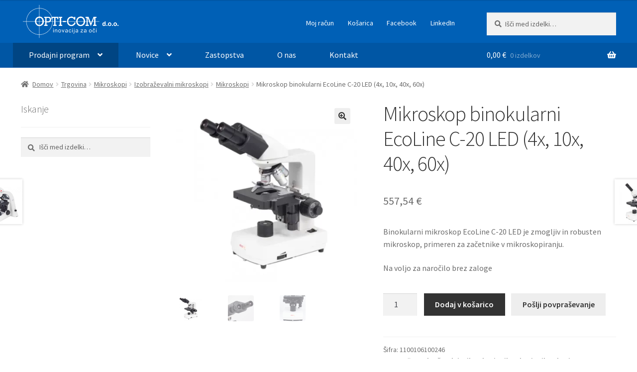

--- FILE ---
content_type: text/html; charset=UTF-8
request_url: https://www.opti-com.si/trgovina/mikroskopi/izobrazevalni/mikroskopi-izobrazevalni/mikroskop-binokularni-ecoline-c-20-led-4x-10x-40x-60x/
body_size: 145575
content:
<!doctype html>
<html lang="sl-SI">
<head>
<meta charset="UTF-8">
<meta name="viewport" content="width=device-width, initial-scale=1">
<link rel="profile" href="http://gmpg.org/xfn/11">
<link rel="pingback" href="https://www.opti-com.si/xmlrpc.php">

<meta name='robots' content='index, follow, max-image-preview:large, max-snippet:-1, max-video-preview:-1' />


	<!-- This site is optimized with the Yoast SEO plugin v26.7 - https://yoast.com/wordpress/plugins/seo/ -->
	<title>Mikroskop binokularni EcoLine C-20 LED (4x, 10x, 40x, 60x) - Opti-com.si</title>
	<link rel="canonical" href="https://www.opti-com.si/trgovina/mikroskopi/izobrazevalni/mikroskopi-izobrazevalni/mikroskop-binokularni-ecoline-c-20-led-4x-10x-40x-60x/" />
	<meta property="og:locale" content="sl_SI" />
	<meta property="og:type" content="article" />
	<meta property="og:title" content="Mikroskop binokularni EcoLine C-20 LED (4x, 10x, 40x, 60x) - Opti-com.si" />
	<meta property="og:description" content="Binokularni mikroskop EcoLine C-20 LED je zmogljiv in robusten mikroskop, primeren za začetnike v mikroskopiranju." />
	<meta property="og:url" content="https://www.opti-com.si/trgovina/mikroskopi/izobrazevalni/mikroskopi-izobrazevalni/mikroskop-binokularni-ecoline-c-20-led-4x-10x-40x-60x/" />
	<meta property="og:site_name" content="Opti-com.si" />
	<meta property="article:publisher" content="https://www.facebook.com/222180081254730?ref=embed_page" />
	<meta property="article:modified_time" content="2023-11-29T17:43:28+00:00" />
	<meta property="og:image" content="https://www.opti-com.si/wp-content/uploads/2023/01/1100104100241_ecoline_c20led_4x_10x_40x_00-jpg-webp.webp" />
	<meta property="og:image:width" content="540" />
	<meta property="og:image:height" content="540" />
	<meta property="og:image:type" content="image/jpeg" />
	<meta name="twitter:card" content="summary_large_image" />
	<meta name="twitter:label1" content="Est. reading time" />
	<meta name="twitter:data1" content="1 minuta" />
	<script data-jetpack-boost="ignore" type="application/ld+json" class="yoast-schema-graph">{"@context":"https://schema.org","@graph":[{"@type":"WebPage","@id":"https://www.opti-com.si/trgovina/mikroskopi/izobrazevalni/mikroskopi-izobrazevalni/mikroskop-binokularni-ecoline-c-20-led-4x-10x-40x-60x/","url":"https://www.opti-com.si/trgovina/mikroskopi/izobrazevalni/mikroskopi-izobrazevalni/mikroskop-binokularni-ecoline-c-20-led-4x-10x-40x-60x/","name":"Mikroskop binokularni EcoLine C-20 LED (4x, 10x, 40x, 60x) - Opti-com.si","isPartOf":{"@id":"https://www.opti-com.si/#website"},"primaryImageOfPage":{"@id":"https://www.opti-com.si/trgovina/mikroskopi/izobrazevalni/mikroskopi-izobrazevalni/mikroskop-binokularni-ecoline-c-20-led-4x-10x-40x-60x/#primaryimage"},"image":{"@id":"https://www.opti-com.si/trgovina/mikroskopi/izobrazevalni/mikroskopi-izobrazevalni/mikroskop-binokularni-ecoline-c-20-led-4x-10x-40x-60x/#primaryimage"},"thumbnailUrl":"https://www.opti-com.si/wp-content/uploads/2023/01/1100104100241_ecoline_c20led_4x_10x_40x_00-jpg-webp.webp","datePublished":"2023-02-20T13:07:33+00:00","dateModified":"2023-11-29T17:43:28+00:00","breadcrumb":{"@id":"https://www.opti-com.si/trgovina/mikroskopi/izobrazevalni/mikroskopi-izobrazevalni/mikroskop-binokularni-ecoline-c-20-led-4x-10x-40x-60x/#breadcrumb"},"inLanguage":"sl-SI","potentialAction":[{"@type":"ReadAction","target":["https://www.opti-com.si/trgovina/mikroskopi/izobrazevalni/mikroskopi-izobrazevalni/mikroskop-binokularni-ecoline-c-20-led-4x-10x-40x-60x/"]}]},{"@type":"ImageObject","inLanguage":"sl-SI","@id":"https://www.opti-com.si/trgovina/mikroskopi/izobrazevalni/mikroskopi-izobrazevalni/mikroskop-binokularni-ecoline-c-20-led-4x-10x-40x-60x/#primaryimage","url":"https://www.opti-com.si/wp-content/uploads/2023/01/1100104100241_ecoline_c20led_4x_10x_40x_00-jpg-webp.webp","contentUrl":"https://www.opti-com.si/wp-content/uploads/2023/01/1100104100241_ecoline_c20led_4x_10x_40x_00-jpg-webp.webp","width":540,"height":540},{"@type":"BreadcrumbList","@id":"https://www.opti-com.si/trgovina/mikroskopi/izobrazevalni/mikroskopi-izobrazevalni/mikroskop-binokularni-ecoline-c-20-led-4x-10x-40x-60x/#breadcrumb","itemListElement":[{"@type":"ListItem","position":1,"name":"Home","item":"https://www.opti-com.si/"},{"@type":"ListItem","position":2,"name":"Trgovina","item":"https://www.opti-com.si/trgovina/"},{"@type":"ListItem","position":3,"name":"Mikroskop binokularni EcoLine C-20 LED (4x, 10x, 40x, 60x)"}]},{"@type":"WebSite","@id":"https://www.opti-com.si/#website","url":"https://www.opti-com.si/","name":"Opti-com.si","description":"Očala, lupe, mikroskopi, daljnogledi","publisher":{"@id":"https://www.opti-com.si/#organization"},"potentialAction":[{"@type":"SearchAction","target":{"@type":"EntryPoint","urlTemplate":"https://www.opti-com.si/?s={search_term_string}"},"query-input":{"@type":"PropertyValueSpecification","valueRequired":true,"valueName":"search_term_string"}}],"inLanguage":"sl-SI"},{"@type":"Organization","@id":"https://www.opti-com.si/#organization","name":"Opti-com.si","url":"https://www.opti-com.si/","logo":{"@type":"ImageObject","inLanguage":"sl-SI","@id":"https://www.opti-com.si/#/schema/logo/image/","url":"https://www.opti-com.si/wp-content/uploads/2024/04/images.png","contentUrl":"https://www.opti-com.si/wp-content/uploads/2024/04/images.png","width":225,"height":225,"caption":"Opti-com.si"},"image":{"@id":"https://www.opti-com.si/#/schema/logo/image/"},"sameAs":["https://www.facebook.com/222180081254730?ref=embed_page"]}]}</script>
	<!-- / Yoast SEO plugin. -->


<link rel='dns-prefetch' href='//unpkg.com' />
<link rel='dns-prefetch' href='//stats.wp.com' />
<link rel='dns-prefetch' href='//www.googletagmanager.com' />
<link rel='dns-prefetch' href='//fonts.googleapis.com' />
<link rel="alternate" type="application/rss+xml" title="Opti-com.si &raquo; Vir" href="https://www.opti-com.si/feed/" />
<link rel="alternate" type="application/rss+xml" title="Opti-com.si &raquo; Vir komentarjev" href="https://www.opti-com.si/comments/feed/" />
<link rel="alternate" title="oEmbed (JSON)" type="application/json+oembed" href="https://www.opti-com.si/wp-json/oembed/1.0/embed?url=https%3A%2F%2Fwww.opti-com.si%2Ftrgovina%2Fmikroskopi%2Fizobrazevalni%2Fmikroskopi-izobrazevalni%2Fmikroskop-binokularni-ecoline-c-20-led-4x-10x-40x-60x%2F" />
<link rel="alternate" title="oEmbed (XML)" type="text/xml+oembed" href="https://www.opti-com.si/wp-json/oembed/1.0/embed?url=https%3A%2F%2Fwww.opti-com.si%2Ftrgovina%2Fmikroskopi%2Fizobrazevalni%2Fmikroskopi-izobrazevalni%2Fmikroskop-binokularni-ecoline-c-20-led-4x-10x-40x-60x%2F&#038;format=xml" />
<link rel='stylesheet' id='all-css-44f19b841f094a8bd0b0845ef9e1890c' href='https://www.opti-com.si/_jb_static/??e1a471999a' type='text/css' media='all' />
<style id='storefront-gutenberg-blocks-inline-css'>

				.wp-block-button__link:not(.has-text-color) {
					color: #333333;
				}

				.wp-block-button__link:not(.has-text-color):hover,
				.wp-block-button__link:not(.has-text-color):focus,
				.wp-block-button__link:not(.has-text-color):active {
					color: #333333;
				}

				.wp-block-button__link:not(.has-background) {
					background-color: #eeeeee;
				}

				.wp-block-button__link:not(.has-background):hover,
				.wp-block-button__link:not(.has-background):focus,
				.wp-block-button__link:not(.has-background):active {
					border-color: #d5d5d5;
					background-color: #d5d5d5;
				}

				.wc-block-grid__products .wc-block-grid__product .wp-block-button__link {
					background-color: #eeeeee;
					border-color: #eeeeee;
					color: #333333;
				}

				.wp-block-quote footer,
				.wp-block-quote cite,
				.wp-block-quote__citation {
					color: #6d6d6d;
				}

				.wp-block-pullquote cite,
				.wp-block-pullquote footer,
				.wp-block-pullquote__citation {
					color: #6d6d6d;
				}

				.wp-block-image figcaption {
					color: #6d6d6d;
				}

				.wp-block-separator.is-style-dots::before {
					color: #333333;
				}

				.wp-block-file a.wp-block-file__button {
					color: #333333;
					background-color: #eeeeee;
					border-color: #eeeeee;
				}

				.wp-block-file a.wp-block-file__button:hover,
				.wp-block-file a.wp-block-file__button:focus,
				.wp-block-file a.wp-block-file__button:active {
					color: #333333;
					background-color: #d5d5d5;
				}

				.wp-block-code,
				.wp-block-preformatted pre {
					color: #6d6d6d;
				}

				.wp-block-table:not( .has-background ):not( .is-style-stripes ) tbody tr:nth-child(2n) td {
					background-color: #fdfdfd;
				}

				.wp-block-cover .wp-block-cover__inner-container h1:not(.has-text-color),
				.wp-block-cover .wp-block-cover__inner-container h2:not(.has-text-color),
				.wp-block-cover .wp-block-cover__inner-container h3:not(.has-text-color),
				.wp-block-cover .wp-block-cover__inner-container h4:not(.has-text-color),
				.wp-block-cover .wp-block-cover__inner-container h5:not(.has-text-color),
				.wp-block-cover .wp-block-cover__inner-container h6:not(.has-text-color) {
					color: #000000;
				}

				div.wc-block-components-price-slider__range-input-progress,
				.rtl .wc-block-components-price-slider__range-input-progress {
					--range-color: #0060b6;
				}

				/* Target only IE11 */
				@media all and (-ms-high-contrast: none), (-ms-high-contrast: active) {
					.wc-block-components-price-slider__range-input-progress {
						background: #0060b6;
					}
				}

				.wc-block-components-button:not(.is-link) {
					background-color: #333333;
					color: #ffffff;
				}

				.wc-block-components-button:not(.is-link):hover,
				.wc-block-components-button:not(.is-link):focus,
				.wc-block-components-button:not(.is-link):active {
					background-color: #1a1a1a;
					color: #ffffff;
				}

				.wc-block-components-button:not(.is-link):disabled {
					background-color: #333333;
					color: #ffffff;
				}

				.wc-block-cart__submit-container {
					background-color: #ffffff;
				}

				.wc-block-cart__submit-container::before {
					color: rgba(220,220,220,0.5);
				}

				.wc-block-components-order-summary-item__quantity {
					background-color: #ffffff;
					border-color: #6d6d6d;
					box-shadow: 0 0 0 2px #ffffff;
					color: #6d6d6d;
				}
			
/*# sourceURL=storefront-gutenberg-blocks-inline-css */
</style>
<style id='storefront-style-inline-css'>

			.main-navigation ul li a,
			.site-title a,
			ul.menu li a,
			.site-branding h1 a,
			button.menu-toggle,
			button.menu-toggle:hover,
			.handheld-navigation .dropdown-toggle {
				color: #ffffff;
			}

			button.menu-toggle,
			button.menu-toggle:hover {
				border-color: #ffffff;
			}

			.main-navigation ul li a:hover,
			.main-navigation ul li:hover > a,
			.site-title a:hover,
			.site-header ul.menu li.current-menu-item > a {
				color: #ffffff;
			}

			table:not( .has-background ) th {
				background-color: #f8f8f8;
			}

			table:not( .has-background ) tbody td {
				background-color: #fdfdfd;
			}

			table:not( .has-background ) tbody tr:nth-child(2n) td,
			fieldset,
			fieldset legend {
				background-color: #fbfbfb;
			}

			.site-header,
			.secondary-navigation ul ul,
			.main-navigation ul.menu > li.menu-item-has-children:after,
			.secondary-navigation ul.menu ul,
			.storefront-handheld-footer-bar,
			.storefront-handheld-footer-bar ul li > a,
			.storefront-handheld-footer-bar ul li.search .site-search,
			button.menu-toggle,
			button.menu-toggle:hover {
				background-color: #0060b6;
			}

			p.site-description,
			.site-header,
			.storefront-handheld-footer-bar {
				color: #ffffff;
			}

			button.menu-toggle:after,
			button.menu-toggle:before,
			button.menu-toggle span:before {
				background-color: #ffffff;
			}

			h1, h2, h3, h4, h5, h6, .wc-block-grid__product-title {
				color: #333333;
			}

			.widget h1 {
				border-bottom-color: #333333;
			}

			body,
			.secondary-navigation a {
				color: #6d6d6d;
			}

			.widget-area .widget a,
			.hentry .entry-header .posted-on a,
			.hentry .entry-header .post-author a,
			.hentry .entry-header .post-comments a,
			.hentry .entry-header .byline a {
				color: #727272;
			}

			a {
				color: #0060b6;
			}

			a:focus,
			button:focus,
			.button.alt:focus,
			input:focus,
			textarea:focus,
			input[type="button"]:focus,
			input[type="reset"]:focus,
			input[type="submit"]:focus,
			input[type="email"]:focus,
			input[type="tel"]:focus,
			input[type="url"]:focus,
			input[type="password"]:focus,
			input[type="search"]:focus {
				outline-color: #0060b6;
			}

			button, input[type="button"], input[type="reset"], input[type="submit"], .button, .widget a.button {
				background-color: #eeeeee;
				border-color: #eeeeee;
				color: #333333;
			}

			button:hover, input[type="button"]:hover, input[type="reset"]:hover, input[type="submit"]:hover, .button:hover, .widget a.button:hover {
				background-color: #d5d5d5;
				border-color: #d5d5d5;
				color: #333333;
			}

			button.alt, input[type="button"].alt, input[type="reset"].alt, input[type="submit"].alt, .button.alt, .widget-area .widget a.button.alt {
				background-color: #333333;
				border-color: #333333;
				color: #ffffff;
			}

			button.alt:hover, input[type="button"].alt:hover, input[type="reset"].alt:hover, input[type="submit"].alt:hover, .button.alt:hover, .widget-area .widget a.button.alt:hover {
				background-color: #1a1a1a;
				border-color: #1a1a1a;
				color: #ffffff;
			}

			.pagination .page-numbers li .page-numbers.current {
				background-color: #e6e6e6;
				color: #636363;
			}

			#comments .comment-list .comment-content .comment-text {
				background-color: #f8f8f8;
			}

			.site-footer {
				background-color: #f0f0f0;
				color: #6d6d6d;
			}

			.site-footer a:not(.button):not(.components-button) {
				color: #333333;
			}

			.site-footer .storefront-handheld-footer-bar a:not(.button):not(.components-button) {
				color: #ffffff;
			}

			.site-footer h1, .site-footer h2, .site-footer h3, .site-footer h4, .site-footer h5, .site-footer h6, .site-footer .widget .widget-title, .site-footer .widget .widgettitle {
				color: #333333;
			}

			.page-template-template-homepage.has-post-thumbnail .type-page.has-post-thumbnail .entry-title {
				color: #000000;
			}

			.page-template-template-homepage.has-post-thumbnail .type-page.has-post-thumbnail .entry-content {
				color: #000000;
			}

			@media screen and ( min-width: 768px ) {
				.secondary-navigation ul.menu a:hover {
					color: #ffffff;
				}

				.secondary-navigation ul.menu a {
					color: #ffffff;
				}

				.main-navigation ul.menu ul.sub-menu,
				.main-navigation ul.nav-menu ul.children {
					background-color: #0051a7;
				}

				.site-header {
					border-bottom-color: #0051a7;
				}
			}
/*# sourceURL=storefront-style-inline-css */
</style>
<style id='storefront-woocommerce-style-inline-css'>
@font-face {
				font-family: star;
				src: url(https://www.opti-com.si/wp-content/plugins/woocommerce/assets/fonts/star.eot);
				src:
					url(https://www.opti-com.si/wp-content/plugins/woocommerce/assets/fonts/star.eot?#iefix) format("embedded-opentype"),
					url(https://www.opti-com.si/wp-content/plugins/woocommerce/assets/fonts/star.woff) format("woff"),
					url(https://www.opti-com.si/wp-content/plugins/woocommerce/assets/fonts/star.ttf) format("truetype"),
					url(https://www.opti-com.si/wp-content/plugins/woocommerce/assets/fonts/star.svg#star) format("svg");
				font-weight: 400;
				font-style: normal;
			}
			@font-face {
				font-family: WooCommerce;
				src: url(https://www.opti-com.si/wp-content/plugins/woocommerce/assets/fonts/WooCommerce.eot);
				src:
					url(https://www.opti-com.si/wp-content/plugins/woocommerce/assets/fonts/WooCommerce.eot?#iefix) format("embedded-opentype"),
					url(https://www.opti-com.si/wp-content/plugins/woocommerce/assets/fonts/WooCommerce.woff) format("woff"),
					url(https://www.opti-com.si/wp-content/plugins/woocommerce/assets/fonts/WooCommerce.ttf) format("truetype"),
					url(https://www.opti-com.si/wp-content/plugins/woocommerce/assets/fonts/WooCommerce.svg#WooCommerce) format("svg");
				font-weight: 400;
				font-style: normal;
			}

			a.cart-contents,
			.site-header-cart .widget_shopping_cart a {
				color: #ffffff;
			}

			a.cart-contents:hover,
			.site-header-cart .widget_shopping_cart a:hover,
			.site-header-cart:hover > li > a {
				color: #ffffff;
			}

			table.cart td.product-remove,
			table.cart td.actions {
				border-top-color: #ffffff;
			}

			.storefront-handheld-footer-bar ul li.cart .count {
				background-color: #ffffff;
				color: #0060b6;
				border-color: #0060b6;
			}

			.woocommerce-tabs ul.tabs li.active a,
			ul.products li.product .price,
			.onsale,
			.wc-block-grid__product-onsale,
			.widget_search form:before,
			.widget_product_search form:before {
				color: #6d6d6d;
			}

			.woocommerce-breadcrumb a,
			a.woocommerce-review-link,
			.product_meta a {
				color: #727272;
			}

			.wc-block-grid__product-onsale,
			.onsale {
				border-color: #6d6d6d;
			}

			.star-rating span:before,
			.quantity .plus, .quantity .minus,
			p.stars a:hover:after,
			p.stars a:after,
			.star-rating span:before,
			#payment .payment_methods li input[type=radio]:first-child:checked+label:before {
				color: #0060b6;
			}

			.widget_price_filter .ui-slider .ui-slider-range,
			.widget_price_filter .ui-slider .ui-slider-handle {
				background-color: #0060b6;
			}

			.order_details {
				background-color: #f8f8f8;
			}

			.order_details > li {
				border-bottom: 1px dotted #e3e3e3;
			}

			.order_details:before,
			.order_details:after {
				background: -webkit-linear-gradient(transparent 0,transparent 0),-webkit-linear-gradient(135deg,#f8f8f8 33.33%,transparent 33.33%),-webkit-linear-gradient(45deg,#f8f8f8 33.33%,transparent 33.33%)
			}

			#order_review {
				background-color: #ffffff;
			}

			#payment .payment_methods > li .payment_box,
			#payment .place-order {
				background-color: #fafafa;
			}

			#payment .payment_methods > li:not(.woocommerce-notice) {
				background-color: #f5f5f5;
			}

			#payment .payment_methods > li:not(.woocommerce-notice):hover {
				background-color: #f0f0f0;
			}

			.woocommerce-pagination .page-numbers li .page-numbers.current {
				background-color: #e6e6e6;
				color: #636363;
			}

			.wc-block-grid__product-onsale,
			.onsale,
			.woocommerce-pagination .page-numbers li .page-numbers:not(.current) {
				color: #6d6d6d;
			}

			p.stars a:before,
			p.stars a:hover~a:before,
			p.stars.selected a.active~a:before {
				color: #6d6d6d;
			}

			p.stars.selected a.active:before,
			p.stars:hover a:before,
			p.stars.selected a:not(.active):before,
			p.stars.selected a.active:before {
				color: #0060b6;
			}

			.single-product div.product .woocommerce-product-gallery .woocommerce-product-gallery__trigger {
				background-color: #eeeeee;
				color: #333333;
			}

			.single-product div.product .woocommerce-product-gallery .woocommerce-product-gallery__trigger:hover {
				background-color: #d5d5d5;
				border-color: #d5d5d5;
				color: #333333;
			}

			.button.added_to_cart:focus,
			.button.wc-forward:focus {
				outline-color: #0060b6;
			}

			.added_to_cart,
			.site-header-cart .widget_shopping_cart a.button,
			.wc-block-grid__products .wc-block-grid__product .wp-block-button__link {
				background-color: #eeeeee;
				border-color: #eeeeee;
				color: #333333;
			}

			.added_to_cart:hover,
			.site-header-cart .widget_shopping_cart a.button:hover,
			.wc-block-grid__products .wc-block-grid__product .wp-block-button__link:hover {
				background-color: #d5d5d5;
				border-color: #d5d5d5;
				color: #333333;
			}

			.added_to_cart.alt, .added_to_cart, .widget a.button.checkout {
				background-color: #333333;
				border-color: #333333;
				color: #ffffff;
			}

			.added_to_cart.alt:hover, .added_to_cart:hover, .widget a.button.checkout:hover {
				background-color: #1a1a1a;
				border-color: #1a1a1a;
				color: #ffffff;
			}

			.button.loading {
				color: #eeeeee;
			}

			.button.loading:hover {
				background-color: #eeeeee;
			}

			.button.loading:after {
				color: #333333;
			}

			@media screen and ( min-width: 768px ) {
				.site-header-cart .widget_shopping_cart,
				.site-header .product_list_widget li .quantity {
					color: #ffffff;
				}

				.site-header-cart .widget_shopping_cart .buttons,
				.site-header-cart .widget_shopping_cart .total {
					background-color: #0056ac;
				}

				.site-header-cart .widget_shopping_cart {
					background-color: #0051a7;
				}
			}
				.storefront-product-pagination a {
					color: #6d6d6d;
					background-color: #ffffff;
				}
				.storefront-sticky-add-to-cart {
					color: #6d6d6d;
					background-color: #ffffff;
				}

				.storefront-sticky-add-to-cart a:not(.button) {
					color: #ffffff;
				}
/*# sourceURL=storefront-woocommerce-style-inline-css */
</style>
<style id='wp-img-auto-sizes-contain-inline-css'>
img:is([sizes=auto i],[sizes^="auto," i]){contain-intrinsic-size:3000px 1500px}
/*# sourceURL=wp-img-auto-sizes-contain-inline-css */
</style>
<style id='wp-emoji-styles-inline-css'>

	img.wp-smiley, img.emoji {
		display: inline !important;
		border: none !important;
		box-shadow: none !important;
		height: 1em !important;
		width: 1em !important;
		margin: 0 0.07em !important;
		vertical-align: -0.1em !important;
		background: none !important;
		padding: 0 !important;
	}
/*# sourceURL=wp-emoji-styles-inline-css */
</style>
<style id='wp-block-library-inline-css'>
:root{--wp-block-synced-color:#7a00df;--wp-block-synced-color--rgb:122,0,223;--wp-bound-block-color:var(--wp-block-synced-color);--wp-editor-canvas-background:#ddd;--wp-admin-theme-color:#007cba;--wp-admin-theme-color--rgb:0,124,186;--wp-admin-theme-color-darker-10:#006ba1;--wp-admin-theme-color-darker-10--rgb:0,107,160.5;--wp-admin-theme-color-darker-20:#005a87;--wp-admin-theme-color-darker-20--rgb:0,90,135;--wp-admin-border-width-focus:2px}@media (min-resolution:192dpi){:root{--wp-admin-border-width-focus:1.5px}}.wp-element-button{cursor:pointer}:root .has-very-light-gray-background-color{background-color:#eee}:root .has-very-dark-gray-background-color{background-color:#313131}:root .has-very-light-gray-color{color:#eee}:root .has-very-dark-gray-color{color:#313131}:root .has-vivid-green-cyan-to-vivid-cyan-blue-gradient-background{background:linear-gradient(135deg,#00d084,#0693e3)}:root .has-purple-crush-gradient-background{background:linear-gradient(135deg,#34e2e4,#4721fb 50%,#ab1dfe)}:root .has-hazy-dawn-gradient-background{background:linear-gradient(135deg,#faaca8,#dad0ec)}:root .has-subdued-olive-gradient-background{background:linear-gradient(135deg,#fafae1,#67a671)}:root .has-atomic-cream-gradient-background{background:linear-gradient(135deg,#fdd79a,#004a59)}:root .has-nightshade-gradient-background{background:linear-gradient(135deg,#330968,#31cdcf)}:root .has-midnight-gradient-background{background:linear-gradient(135deg,#020381,#2874fc)}:root{--wp--preset--font-size--normal:16px;--wp--preset--font-size--huge:42px}.has-regular-font-size{font-size:1em}.has-larger-font-size{font-size:2.625em}.has-normal-font-size{font-size:var(--wp--preset--font-size--normal)}.has-huge-font-size{font-size:var(--wp--preset--font-size--huge)}.has-text-align-center{text-align:center}.has-text-align-left{text-align:left}.has-text-align-right{text-align:right}.has-fit-text{white-space:nowrap!important}#end-resizable-editor-section{display:none}.aligncenter{clear:both}.items-justified-left{justify-content:flex-start}.items-justified-center{justify-content:center}.items-justified-right{justify-content:flex-end}.items-justified-space-between{justify-content:space-between}.screen-reader-text{border:0;clip-path:inset(50%);height:1px;margin:-1px;overflow:hidden;padding:0;position:absolute;width:1px;word-wrap:normal!important}.screen-reader-text:focus{background-color:#ddd;clip-path:none;color:#444;display:block;font-size:1em;height:auto;left:5px;line-height:normal;padding:15px 23px 14px;text-decoration:none;top:5px;width:auto;z-index:100000}html :where(.has-border-color){border-style:solid}html :where([style*=border-top-color]){border-top-style:solid}html :where([style*=border-right-color]){border-right-style:solid}html :where([style*=border-bottom-color]){border-bottom-style:solid}html :where([style*=border-left-color]){border-left-style:solid}html :where([style*=border-width]){border-style:solid}html :where([style*=border-top-width]){border-top-style:solid}html :where([style*=border-right-width]){border-right-style:solid}html :where([style*=border-bottom-width]){border-bottom-style:solid}html :where([style*=border-left-width]){border-left-style:solid}html :where(img[class*=wp-image-]){height:auto;max-width:100%}:where(figure){margin:0 0 1em}html :where(.is-position-sticky){--wp-admin--admin-bar--position-offset:var(--wp-admin--admin-bar--height,0px)}@media screen and (max-width:600px){html :where(.is-position-sticky){--wp-admin--admin-bar--position-offset:0px}}

/*# sourceURL=wp-block-library-inline-css */
</style><style id='wp-block-paragraph-inline-css'>
.is-small-text{font-size:.875em}.is-regular-text{font-size:1em}.is-large-text{font-size:2.25em}.is-larger-text{font-size:3em}.has-drop-cap:not(:focus):first-letter{float:left;font-size:8.4em;font-style:normal;font-weight:100;line-height:.68;margin:.05em .1em 0 0;text-transform:uppercase}body.rtl .has-drop-cap:not(:focus):first-letter{float:none;margin-left:.1em}p.has-drop-cap.has-background{overflow:hidden}:root :where(p.has-background){padding:1.25em 2.375em}:where(p.has-text-color:not(.has-link-color)) a{color:inherit}p.has-text-align-left[style*="writing-mode:vertical-lr"],p.has-text-align-right[style*="writing-mode:vertical-rl"]{rotate:180deg}
/*# sourceURL=https://www.opti-com.si/wp-includes/blocks/paragraph/style.min.css */
</style>
<style id='global-styles-inline-css'>
:root{--wp--preset--aspect-ratio--square: 1;--wp--preset--aspect-ratio--4-3: 4/3;--wp--preset--aspect-ratio--3-4: 3/4;--wp--preset--aspect-ratio--3-2: 3/2;--wp--preset--aspect-ratio--2-3: 2/3;--wp--preset--aspect-ratio--16-9: 16/9;--wp--preset--aspect-ratio--9-16: 9/16;--wp--preset--color--black: #000000;--wp--preset--color--cyan-bluish-gray: #abb8c3;--wp--preset--color--white: #ffffff;--wp--preset--color--pale-pink: #f78da7;--wp--preset--color--vivid-red: #cf2e2e;--wp--preset--color--luminous-vivid-orange: #ff6900;--wp--preset--color--luminous-vivid-amber: #fcb900;--wp--preset--color--light-green-cyan: #7bdcb5;--wp--preset--color--vivid-green-cyan: #00d084;--wp--preset--color--pale-cyan-blue: #8ed1fc;--wp--preset--color--vivid-cyan-blue: #0693e3;--wp--preset--color--vivid-purple: #9b51e0;--wp--preset--gradient--vivid-cyan-blue-to-vivid-purple: linear-gradient(135deg,rgb(6,147,227) 0%,rgb(155,81,224) 100%);--wp--preset--gradient--light-green-cyan-to-vivid-green-cyan: linear-gradient(135deg,rgb(122,220,180) 0%,rgb(0,208,130) 100%);--wp--preset--gradient--luminous-vivid-amber-to-luminous-vivid-orange: linear-gradient(135deg,rgb(252,185,0) 0%,rgb(255,105,0) 100%);--wp--preset--gradient--luminous-vivid-orange-to-vivid-red: linear-gradient(135deg,rgb(255,105,0) 0%,rgb(207,46,46) 100%);--wp--preset--gradient--very-light-gray-to-cyan-bluish-gray: linear-gradient(135deg,rgb(238,238,238) 0%,rgb(169,184,195) 100%);--wp--preset--gradient--cool-to-warm-spectrum: linear-gradient(135deg,rgb(74,234,220) 0%,rgb(151,120,209) 20%,rgb(207,42,186) 40%,rgb(238,44,130) 60%,rgb(251,105,98) 80%,rgb(254,248,76) 100%);--wp--preset--gradient--blush-light-purple: linear-gradient(135deg,rgb(255,206,236) 0%,rgb(152,150,240) 100%);--wp--preset--gradient--blush-bordeaux: linear-gradient(135deg,rgb(254,205,165) 0%,rgb(254,45,45) 50%,rgb(107,0,62) 100%);--wp--preset--gradient--luminous-dusk: linear-gradient(135deg,rgb(255,203,112) 0%,rgb(199,81,192) 50%,rgb(65,88,208) 100%);--wp--preset--gradient--pale-ocean: linear-gradient(135deg,rgb(255,245,203) 0%,rgb(182,227,212) 50%,rgb(51,167,181) 100%);--wp--preset--gradient--electric-grass: linear-gradient(135deg,rgb(202,248,128) 0%,rgb(113,206,126) 100%);--wp--preset--gradient--midnight: linear-gradient(135deg,rgb(2,3,129) 0%,rgb(40,116,252) 100%);--wp--preset--font-size--small: 14px;--wp--preset--font-size--medium: 23px;--wp--preset--font-size--large: 26px;--wp--preset--font-size--x-large: 42px;--wp--preset--font-size--normal: 16px;--wp--preset--font-size--huge: 37px;--wp--preset--spacing--20: 0.44rem;--wp--preset--spacing--30: 0.67rem;--wp--preset--spacing--40: 1rem;--wp--preset--spacing--50: 1.5rem;--wp--preset--spacing--60: 2.25rem;--wp--preset--spacing--70: 3.38rem;--wp--preset--spacing--80: 5.06rem;--wp--preset--shadow--natural: 6px 6px 9px rgba(0, 0, 0, 0.2);--wp--preset--shadow--deep: 12px 12px 50px rgba(0, 0, 0, 0.4);--wp--preset--shadow--sharp: 6px 6px 0px rgba(0, 0, 0, 0.2);--wp--preset--shadow--outlined: 6px 6px 0px -3px rgb(255, 255, 255), 6px 6px rgb(0, 0, 0);--wp--preset--shadow--crisp: 6px 6px 0px rgb(0, 0, 0);}:root :where(.is-layout-flow) > :first-child{margin-block-start: 0;}:root :where(.is-layout-flow) > :last-child{margin-block-end: 0;}:root :where(.is-layout-flow) > *{margin-block-start: 24px;margin-block-end: 0;}:root :where(.is-layout-constrained) > :first-child{margin-block-start: 0;}:root :where(.is-layout-constrained) > :last-child{margin-block-end: 0;}:root :where(.is-layout-constrained) > *{margin-block-start: 24px;margin-block-end: 0;}:root :where(.is-layout-flex){gap: 24px;}:root :where(.is-layout-grid){gap: 24px;}body .is-layout-flex{display: flex;}.is-layout-flex{flex-wrap: wrap;align-items: center;}.is-layout-flex > :is(*, div){margin: 0;}body .is-layout-grid{display: grid;}.is-layout-grid > :is(*, div){margin: 0;}.has-black-color{color: var(--wp--preset--color--black) !important;}.has-cyan-bluish-gray-color{color: var(--wp--preset--color--cyan-bluish-gray) !important;}.has-white-color{color: var(--wp--preset--color--white) !important;}.has-pale-pink-color{color: var(--wp--preset--color--pale-pink) !important;}.has-vivid-red-color{color: var(--wp--preset--color--vivid-red) !important;}.has-luminous-vivid-orange-color{color: var(--wp--preset--color--luminous-vivid-orange) !important;}.has-luminous-vivid-amber-color{color: var(--wp--preset--color--luminous-vivid-amber) !important;}.has-light-green-cyan-color{color: var(--wp--preset--color--light-green-cyan) !important;}.has-vivid-green-cyan-color{color: var(--wp--preset--color--vivid-green-cyan) !important;}.has-pale-cyan-blue-color{color: var(--wp--preset--color--pale-cyan-blue) !important;}.has-vivid-cyan-blue-color{color: var(--wp--preset--color--vivid-cyan-blue) !important;}.has-vivid-purple-color{color: var(--wp--preset--color--vivid-purple) !important;}.has-black-background-color{background-color: var(--wp--preset--color--black) !important;}.has-cyan-bluish-gray-background-color{background-color: var(--wp--preset--color--cyan-bluish-gray) !important;}.has-white-background-color{background-color: var(--wp--preset--color--white) !important;}.has-pale-pink-background-color{background-color: var(--wp--preset--color--pale-pink) !important;}.has-vivid-red-background-color{background-color: var(--wp--preset--color--vivid-red) !important;}.has-luminous-vivid-orange-background-color{background-color: var(--wp--preset--color--luminous-vivid-orange) !important;}.has-luminous-vivid-amber-background-color{background-color: var(--wp--preset--color--luminous-vivid-amber) !important;}.has-light-green-cyan-background-color{background-color: var(--wp--preset--color--light-green-cyan) !important;}.has-vivid-green-cyan-background-color{background-color: var(--wp--preset--color--vivid-green-cyan) !important;}.has-pale-cyan-blue-background-color{background-color: var(--wp--preset--color--pale-cyan-blue) !important;}.has-vivid-cyan-blue-background-color{background-color: var(--wp--preset--color--vivid-cyan-blue) !important;}.has-vivid-purple-background-color{background-color: var(--wp--preset--color--vivid-purple) !important;}.has-black-border-color{border-color: var(--wp--preset--color--black) !important;}.has-cyan-bluish-gray-border-color{border-color: var(--wp--preset--color--cyan-bluish-gray) !important;}.has-white-border-color{border-color: var(--wp--preset--color--white) !important;}.has-pale-pink-border-color{border-color: var(--wp--preset--color--pale-pink) !important;}.has-vivid-red-border-color{border-color: var(--wp--preset--color--vivid-red) !important;}.has-luminous-vivid-orange-border-color{border-color: var(--wp--preset--color--luminous-vivid-orange) !important;}.has-luminous-vivid-amber-border-color{border-color: var(--wp--preset--color--luminous-vivid-amber) !important;}.has-light-green-cyan-border-color{border-color: var(--wp--preset--color--light-green-cyan) !important;}.has-vivid-green-cyan-border-color{border-color: var(--wp--preset--color--vivid-green-cyan) !important;}.has-pale-cyan-blue-border-color{border-color: var(--wp--preset--color--pale-cyan-blue) !important;}.has-vivid-cyan-blue-border-color{border-color: var(--wp--preset--color--vivid-cyan-blue) !important;}.has-vivid-purple-border-color{border-color: var(--wp--preset--color--vivid-purple) !important;}.has-vivid-cyan-blue-to-vivid-purple-gradient-background{background: var(--wp--preset--gradient--vivid-cyan-blue-to-vivid-purple) !important;}.has-light-green-cyan-to-vivid-green-cyan-gradient-background{background: var(--wp--preset--gradient--light-green-cyan-to-vivid-green-cyan) !important;}.has-luminous-vivid-amber-to-luminous-vivid-orange-gradient-background{background: var(--wp--preset--gradient--luminous-vivid-amber-to-luminous-vivid-orange) !important;}.has-luminous-vivid-orange-to-vivid-red-gradient-background{background: var(--wp--preset--gradient--luminous-vivid-orange-to-vivid-red) !important;}.has-very-light-gray-to-cyan-bluish-gray-gradient-background{background: var(--wp--preset--gradient--very-light-gray-to-cyan-bluish-gray) !important;}.has-cool-to-warm-spectrum-gradient-background{background: var(--wp--preset--gradient--cool-to-warm-spectrum) !important;}.has-blush-light-purple-gradient-background{background: var(--wp--preset--gradient--blush-light-purple) !important;}.has-blush-bordeaux-gradient-background{background: var(--wp--preset--gradient--blush-bordeaux) !important;}.has-luminous-dusk-gradient-background{background: var(--wp--preset--gradient--luminous-dusk) !important;}.has-pale-ocean-gradient-background{background: var(--wp--preset--gradient--pale-ocean) !important;}.has-electric-grass-gradient-background{background: var(--wp--preset--gradient--electric-grass) !important;}.has-midnight-gradient-background{background: var(--wp--preset--gradient--midnight) !important;}.has-small-font-size{font-size: var(--wp--preset--font-size--small) !important;}.has-medium-font-size{font-size: var(--wp--preset--font-size--medium) !important;}.has-large-font-size{font-size: var(--wp--preset--font-size--large) !important;}.has-x-large-font-size{font-size: var(--wp--preset--font-size--x-large) !important;}
/*# sourceURL=global-styles-inline-css */
</style>

<style id='classic-theme-styles-inline-css'>
/*! This file is auto-generated */
.wp-block-button__link{color:#fff;background-color:#32373c;border-radius:9999px;box-shadow:none;text-decoration:none;padding:calc(.667em + 2px) calc(1.333em + 2px);font-size:1.125em}.wp-block-file__button{background:#32373c;color:#fff;text-decoration:none}
/*# sourceURL=/wp-includes/css/classic-themes.min.css */
</style>
<style id='dominant-color-styles-inline-css'>
img[data-dominant-color]:not(.has-transparency) { background-color: var(--dominant-color); }
/*# sourceURL=dominant-color-styles-inline-css */
</style>
<style id='woocommerce-inline-inline-css'>
.woocommerce form .form-row .required { visibility: visible; }
/*# sourceURL=woocommerce-inline-inline-css */
</style>
<link rel='stylesheet' id='leaflet-css-css' href='https://unpkg.com/leaflet@1.7.1/dist/leaflet.css?ver=6.9' media='all' />
<link rel='stylesheet' id='storefront-fonts-css' href='https://fonts.googleapis.com/css?family=Source+Sans+Pro%3A400%2C300%2C300italic%2C400italic%2C600%2C700%2C900&#038;subset=latin%2Clatin-ext&#038;ver=4.6.2' media='all' />








<!-- Google tag (gtag.js) snippet added by Site Kit -->
<!-- Google Analytics snippet added by Site Kit -->


<link rel="https://api.w.org/" href="https://www.opti-com.si/wp-json/" /><link rel="alternate" title="JSON" type="application/json" href="https://www.opti-com.si/wp-json/wp/v2/product/262" /><link rel="EditURI" type="application/rsd+xml" title="RSD" href="https://www.opti-com.si/xmlrpc.php?rsd" />
<meta name="generator" content="WordPress 6.9" />
<meta name="generator" content="WooCommerce 10.4.3" />
<link rel='shortlink' href='https://www.opti-com.si/?p=262' />
<meta name="generator" content="dominant-color-images 1.2.0">
<meta name="generator" content="Site Kit by Google 1.170.0" /><meta name="generator" content="performance-lab 4.0.1; plugins: dominant-color-images, performant-translations, webp-uploads">
<meta name="generator" content="performant-translations 1.2.0">
<meta name="generator" content="webp-uploads 2.6.1">
	<style>img#wpstats{display:none}</style>
			<noscript><style>.woocommerce-product-gallery{ opacity: 1 !important; }</style></noscript>
	<meta name="generator" content="Powered by Slider Revolution 6.6.18 - responsive, Mobile-Friendly Slider Plugin for WordPress with comfortable drag and drop interface." />
<link rel="icon" href="https://www.opti-com.si/wp-content/uploads/2023/09/favicon-5.png" sizes="32x32" />
<link rel="icon" href="https://www.opti-com.si/wp-content/uploads/2023/09/favicon-5.png" sizes="192x192" />
<link rel="apple-touch-icon" href="https://www.opti-com.si/wp-content/uploads/2023/09/favicon-5.png" />
<meta name="msapplication-TileImage" content="https://www.opti-com.si/wp-content/uploads/2023/09/favicon-5.png" />

<link rel='stylesheet' id='all-css-75d4645b7d33f8b3bb4e97efcee8b29d' href='https://www.opti-com.si/_jb_static/??a726e42327' type='text/css' media='all' />
<style id='rs-plugin-settings-inline-css'>
#rs-demo-id {}
/*# sourceURL=rs-plugin-settings-inline-css */
</style>
<style id='wpforms-modern-full-inline-css'>
:root {
				--wpforms-field-border-radius: 3px;
--wpforms-field-border-style: solid;
--wpforms-field-border-size: 1px;
--wpforms-field-background-color: #ffffff;
--wpforms-field-border-color: rgba( 0, 0, 0, 0.25 );
--wpforms-field-border-color-spare: rgba( 0, 0, 0, 0.25 );
--wpforms-field-text-color: rgba( 0, 0, 0, 0.7 );
--wpforms-field-menu-color: #ffffff;
--wpforms-label-color: rgba( 0, 0, 0, 0.85 );
--wpforms-label-sublabel-color: rgba( 0, 0, 0, 0.55 );
--wpforms-label-error-color: #d63637;
--wpforms-button-border-radius: 3px;
--wpforms-button-border-style: none;
--wpforms-button-border-size: 1px;
--wpforms-button-background-color: #066aab;
--wpforms-button-border-color: #066aab;
--wpforms-button-text-color: #ffffff;
--wpforms-page-break-color: #066aab;
--wpforms-background-image: none;
--wpforms-background-position: center center;
--wpforms-background-repeat: no-repeat;
--wpforms-background-size: cover;
--wpforms-background-width: 100px;
--wpforms-background-height: 100px;
--wpforms-background-color: rgba( 0, 0, 0, 0 );
--wpforms-background-url: none;
--wpforms-container-padding: 0px;
--wpforms-container-border-style: none;
--wpforms-container-border-width: 1px;
--wpforms-container-border-color: #000000;
--wpforms-container-border-radius: 3px;
--wpforms-field-size-input-height: 43px;
--wpforms-field-size-input-spacing: 15px;
--wpforms-field-size-font-size: 16px;
--wpforms-field-size-line-height: 19px;
--wpforms-field-size-padding-h: 14px;
--wpforms-field-size-checkbox-size: 16px;
--wpforms-field-size-sublabel-spacing: 5px;
--wpforms-field-size-icon-size: 1;
--wpforms-label-size-font-size: 16px;
--wpforms-label-size-line-height: 19px;
--wpforms-label-size-sublabel-font-size: 14px;
--wpforms-label-size-sublabel-line-height: 17px;
--wpforms-button-size-font-size: 17px;
--wpforms-button-size-height: 41px;
--wpforms-button-size-padding-h: 15px;
--wpforms-button-size-margin-top: 10px;
--wpforms-container-shadow-size-box-shadow: none;
			}
/*# sourceURL=wpforms-modern-full-inline-css */
</style>
</head>

<body class="wp-singular product-template-default single single-product postid-262 wp-custom-logo wp-embed-responsive wp-theme-storefront wp-child-theme-opti-com theme-storefront woocommerce woocommerce-page woocommerce-no-js storefront-secondary-navigation storefront-align-wide left-sidebar woocommerce-active">



<div id="page" class="hfeed site">
	
	<header id="masthead" class="site-header" role="banner" style="">

		<div class="col-full">		<a class="skip-link screen-reader-text" href="#site-navigation">Skip to navigation</a>
		<a class="skip-link screen-reader-text" href="#content">Skip to content</a>
				<div class="site-branding">
			<a href="https://www.opti-com.si/" class="custom-logo-link" rel="home"><img width="1560" height="590" src="https://www.opti-com.si/wp-content/uploads/2023/03/OPTICOM-LOGO.png" class="custom-logo has-transparency" alt="Opti-com.si" decoding="async" fetchpriority="high" srcset="https://www.opti-com.si/wp-content/uploads/2023/03/OPTICOM-LOGO.png 1560w, https://www.opti-com.si/wp-content/uploads/2023/03/OPTICOM-LOGO-324x123.png 324w, https://www.opti-com.si/wp-content/uploads/2023/03/OPTICOM-LOGO-300x113.png 300w, https://www.opti-com.si/wp-content/uploads/2023/03/OPTICOM-LOGO-768x290.png 768w, https://www.opti-com.si/wp-content/uploads/2023/03/OPTICOM-LOGO-1024x387.png 1024w, https://www.opti-com.si/wp-content/uploads/2023/03/OPTICOM-LOGO-1536x581.png 1536w, https://www.opti-com.si/wp-content/uploads/2023/03/OPTICOM-LOGO-416x157.png 416w" sizes="(max-width: 1560px) 100vw, 1560px" data-has-transparency="true" data-dominant-color="ffffff" style="--dominant-color: #ffffff;" /></a>		</div>
					<nav class="secondary-navigation" role="navigation" aria-label="Secondary Navigation">
				<div class="menu-secondary-menu-container"><ul id="menu-secondary-menu" class="menu"><li id="menu-item-203" class="menu-item menu-item-type-post_type menu-item-object-page menu-item-203"><a href="https://www.opti-com.si/moj-racun/">Moj račun</a></li>
<li id="menu-item-204" class="menu-item menu-item-type-post_type menu-item-object-page menu-item-204"><a href="https://www.opti-com.si/kosarica/">Košarica</a></li>
<li id="menu-item-1543" class="menu-item menu-item-type-custom menu-item-object-custom menu-item-1543"><a href="https://www.facebook.com/opticom.si/">Facebook</a></li>
<li id="menu-item-1544" class="menu-item menu-item-type-custom menu-item-object-custom menu-item-1544"><a href="https://www.linkedin.com/company/opti-com-d-o-o">LinkedIn</a></li>
</ul></div>			</nav><!-- #site-navigation -->
						<div class="site-search">
				<div class="widget woocommerce widget_product_search"><form role="search" method="get" class="woocommerce-product-search" action="https://www.opti-com.si/">
	<label class="screen-reader-text" for="woocommerce-product-search-field-0">Išči:</label>
	<input type="search" id="woocommerce-product-search-field-0" class="search-field" placeholder="Išči med izdelki&hellip;" value="" name="s" />
	<button type="submit" value="Iskanje" class="">Iskanje</button>
	<input type="hidden" name="post_type" value="product" />
</form>
</div>			</div>
			</div><div class="storefront-primary-navigation"><div class="col-full">		<nav id="site-navigation" class="main-navigation" role="navigation" aria-label="Primary Navigation">
		<button id="site-navigation-menu-toggle" class="menu-toggle" aria-controls="site-navigation" aria-expanded="false"><span>Menu</span></button>
			<div class="primary-navigation"><ul id="menu-primary-menu" class="menu"><li id="menu-item-202" class="menu-item menu-item-type-post_type menu-item-object-page menu-item-has-children current_page_parent menu-item-202"><a href="https://www.opti-com.si/trgovina/">Prodajni program</a>
<ul class="sub-menu">
	<li id="menu-item-803" class="menu-item menu-item-type-taxonomy menu-item-object-product_cat current-product-ancestor current-menu-parent current-product-parent menu-item-has-children menu-item-803"><a href="https://www.opti-com.si/prodajni-program/mikroskopi/">Mikroskopi</a>
	<ul class="sub-menu">
		<li id="menu-item-1517" class="menu-item menu-item-type-taxonomy menu-item-object-product_cat menu-item-1517"><a href="https://www.opti-com.si/prodajni-program/mikroskopi/akcijska-ponudba/">Akcijska ponudba</a></li>
		<li id="menu-item-812" class="menu-item menu-item-type-taxonomy menu-item-object-product_cat current-product-ancestor current-menu-parent current-product-parent menu-item-has-children menu-item-812"><a href="https://www.opti-com.si/prodajni-program/mikroskopi/izobrazevalni/">Izobraževalni mikroskopi</a>
		<ul class="sub-menu">
			<li id="menu-item-814" class="menu-item menu-item-type-taxonomy menu-item-object-product_cat current-product-ancestor current-menu-parent current-product-parent menu-item-814"><a href="https://www.opti-com.si/prodajni-program/mikroskopi/izobrazevalni/mikroskopi-izobrazevalni/">Mikroskopi</a></li>
			<li id="menu-item-816" class="menu-item menu-item-type-taxonomy menu-item-object-product_cat menu-item-816"><a href="https://www.opti-com.si/prodajni-program/mikroskopi/izobrazevalni/stereo-mikroskopi-izobrazevalni/">Stereo mikroskopi</a></li>
			<li id="menu-item-813" class="menu-item menu-item-type-taxonomy menu-item-object-product_cat menu-item-813"><a href="https://www.opti-com.si/prodajni-program/mikroskopi/izobrazevalni/digitalni-mikroskopi-izobrazevalni/">Digitalni</a></li>
			<li id="menu-item-815" class="menu-item menu-item-type-taxonomy menu-item-object-product_cat menu-item-815"><a href="https://www.opti-com.si/prodajni-program/mikroskopi/izobrazevalni/polarizacijski/">Polarizacijski</a></li>
			<li id="menu-item-15776" class="menu-item menu-item-type-taxonomy menu-item-object-product_cat menu-item-15776"><a href="https://www.opti-com.si/prodajni-program/mikroskopi/izobrazevalni/digitalne-ucilnice-za-mikroskopiranje/">Digitalne učilnice za mikroskopiranje</a></li>
		</ul>
</li>
		<li id="menu-item-817" class="menu-item menu-item-type-taxonomy menu-item-object-product_cat menu-item-has-children menu-item-817"><a href="https://www.opti-com.si/prodajni-program/mikroskopi/raziskovalni/">Raziskovalni mikroskopi</a>
		<ul class="sub-menu">
			<li id="menu-item-821" class="menu-item menu-item-type-taxonomy menu-item-object-product_cat menu-item-821"><a href="https://www.opti-com.si/prodajni-program/mikroskopi/raziskovalni/mikroskopi-raziskovalni/">Mikroskopi</a></li>
			<li id="menu-item-811" class="menu-item menu-item-type-taxonomy menu-item-object-product_cat menu-item-811"><a href="https://www.opti-com.si/prodajni-program/mikroskopi/izobrazevalni-mikroskopi/stereo-mikroskopi-izobrazevalni-mikroskopi/">Stereo mikroskopi</a></li>
			<li id="menu-item-818" class="menu-item menu-item-type-taxonomy menu-item-object-product_cat menu-item-818"><a href="https://www.opti-com.si/prodajni-program/mikroskopi/raziskovalni/digitalni-mikroskopi/">Digitalni</a></li>
			<li id="menu-item-820" class="menu-item menu-item-type-taxonomy menu-item-object-product_cat menu-item-820"><a href="https://www.opti-com.si/prodajni-program/mikroskopi/raziskovalni/invertni-mikroskopi/">Invertni</a></li>
			<li id="menu-item-822" class="menu-item menu-item-type-taxonomy menu-item-object-product_cat menu-item-822"><a href="https://www.opti-com.si/prodajni-program/mikroskopi/raziskovalni/polarizacijski-raziskovalni/">Polarizacijski</a></li>
			<li id="menu-item-819" class="menu-item menu-item-type-taxonomy menu-item-object-product_cat menu-item-819"><a href="https://www.opti-com.si/prodajni-program/mikroskopi/raziskovalni/fazno-kontrastni-temno-polje/">Fazno kontrastni / Temno polje</a></li>
			<li id="menu-item-14426" class="menu-item menu-item-type-taxonomy menu-item-object-product_cat menu-item-14426"><a href="https://www.opti-com.si/prodajni-program/mikroskopi/raziskovalni/fluorescentni/">Fluorescentni</a></li>
		</ul>
</li>
		<li id="menu-item-806" class="menu-item menu-item-type-taxonomy menu-item-object-product_cat menu-item-has-children menu-item-806"><a href="https://www.opti-com.si/prodajni-program/mikroskopi/izobrazevalni-mikroskopi/">Industrijski mikroskopi</a>
		<ul class="sub-menu">
			<li id="menu-item-809" class="menu-item menu-item-type-taxonomy menu-item-object-product_cat menu-item-809"><a href="https://www.opti-com.si/prodajni-program/mikroskopi/izobrazevalni-mikroskopi/mikroskopi-izobrazevalni-mikroskopi/">Mikroskopi</a></li>
			<li id="menu-item-823" class="menu-item menu-item-type-taxonomy menu-item-object-product_cat menu-item-823"><a href="https://www.opti-com.si/prodajni-program/mikroskopi/raziskovalni/stereo-mikroskopi/">Stereo mikroskopi</a></li>
			<li id="menu-item-807" class="menu-item menu-item-type-taxonomy menu-item-object-product_cat menu-item-807"><a href="https://www.opti-com.si/prodajni-program/mikroskopi/izobrazevalni-mikroskopi/digitalni/">Digitalni</a></li>
			<li id="menu-item-808" class="menu-item menu-item-type-taxonomy menu-item-object-product_cat menu-item-808"><a href="https://www.opti-com.si/prodajni-program/mikroskopi/izobrazevalni-mikroskopi/invertni/">Invertni</a></li>
			<li id="menu-item-810" class="menu-item menu-item-type-taxonomy menu-item-object-product_cat menu-item-810"><a href="https://www.opti-com.si/prodajni-program/mikroskopi/izobrazevalni-mikroskopi/polarizacijski-izobrazevalni-mikroskopi/">Polarizacijski</a></li>
		</ul>
</li>
		<li id="menu-item-1570" class="menu-item menu-item-type-taxonomy menu-item-object-product_cat menu-item-has-children menu-item-1570"><a href="https://www.opti-com.si/prodajni-program/mikroskopi/dodatki/">Dodatki za mikroskope</a>
		<ul class="sub-menu">
			<li id="menu-item-1571" class="menu-item menu-item-type-taxonomy menu-item-object-product_cat menu-item-1571"><a href="https://www.opti-com.si/prodajni-program/mikroskopi/dodatki/osvetlitev/">Osvetlitev</a></li>
			<li id="menu-item-1572" class="menu-item menu-item-type-taxonomy menu-item-object-product_cat menu-item-1572"><a href="https://www.opti-com.si/prodajni-program/mikroskopi/dodatki/stojala/">Stojala</a></li>
			<li id="menu-item-8034" class="menu-item menu-item-type-taxonomy menu-item-object-product_cat menu-item-8034"><a href="https://www.opti-com.si/prodajni-program/mikroskopi/dodatki/pribor/">Pribor</a></li>
		</ul>
</li>
		<li id="menu-item-881" class="menu-item menu-item-type-taxonomy menu-item-object-product_cat menu-item-881"><a href="https://www.opti-com.si/prodajni-program/mikroskopi/3d-digitalni-mikroskop-scalero/">3D Digitalni mikroskop SCALEREO</a></li>
		<li id="menu-item-8247" class="menu-item menu-item-type-taxonomy menu-item-object-product_cat menu-item-8247"><a href="https://www.opti-com.si/prodajni-program/mikroskopi/servis/">Servis</a></li>
	</ul>
</li>
	<li id="menu-item-804" class="menu-item menu-item-type-taxonomy menu-item-object-product_cat menu-item-has-children menu-item-804"><a href="https://www.opti-com.si/prodajni-program/kamere/">Mikroskopske kamere</a>
	<ul class="sub-menu">
		<li id="menu-item-1518" class="menu-item menu-item-type-taxonomy menu-item-object-product_cat menu-item-1518"><a href="https://www.opti-com.si/prodajni-program/kamere/akcijska-ponudba-kamere/">Akcijska ponudba</a></li>
		<li id="menu-item-827" class="menu-item menu-item-type-taxonomy menu-item-object-product_cat menu-item-827"><a href="https://www.opti-com.si/prodajni-program/kamere/usb-kamere-zacetna-serija/">USB kamere &#8211; šolska serija</a></li>
		<li id="menu-item-826" class="menu-item menu-item-type-taxonomy menu-item-object-product_cat menu-item-826"><a href="https://www.opti-com.si/prodajni-program/kamere/usb-kamere-napredna-serija/">USB kamere &#8211; napredna serija</a></li>
		<li id="menu-item-825" class="menu-item menu-item-type-taxonomy menu-item-object-product_cat menu-item-825"><a href="https://www.opti-com.si/prodajni-program/kamere/hdmi-kamere/">HDMI kamere</a></li>
		<li id="menu-item-828" class="menu-item menu-item-type-taxonomy menu-item-object-product_cat menu-item-828"><a href="https://www.opti-com.si/prodajni-program/kamere/wifi-kamere/">WiFi kamere</a></li>
		<li id="menu-item-7232" class="menu-item menu-item-type-taxonomy menu-item-object-product_cat menu-item-7232"><a href="https://www.opti-com.si/prodajni-program/kamere/okularne-kamere/">Okularne kamere</a></li>
		<li id="menu-item-824" class="menu-item menu-item-type-taxonomy menu-item-object-product_cat menu-item-824"><a href="https://www.opti-com.si/prodajni-program/kamere/digitalna-postaja-easystitch-pro/">Digitalna postaja EasyStitch Pro</a></li>
	</ul>
</li>
	<li id="menu-item-16030" class="menu-item menu-item-type-taxonomy menu-item-object-product_cat menu-item-has-children menu-item-16030"><a href="https://www.opti-com.si/prodajni-program/skenerji/">Skenerji</a>
	<ul class="sub-menu">
		<li id="menu-item-16032" class="menu-item menu-item-type-taxonomy menu-item-object-product_cat menu-item-16032"><a href="https://www.opti-com.si/prodajni-program/skenerji/easyscan-one/">EasyScan One</a></li>
		<li id="menu-item-16069" class="menu-item menu-item-type-taxonomy menu-item-object-product_cat menu-item-16069"><a href="https://www.opti-com.si/prodajni-program/skenerji/easyscan-pro/">EasyScan Pro</a></li>
		<li id="menu-item-16078" class="menu-item menu-item-type-taxonomy menu-item-object-product_cat menu-item-16078"><a href="https://www.opti-com.si/prodajni-program/skenerji/easyscan-infinity/">EasyScan Infinity</a></li>
		<li id="menu-item-16084" class="menu-item menu-item-type-taxonomy menu-item-object-product_cat menu-item-16084"><a href="https://www.opti-com.si/prodajni-program/skenerji/novo-flexscan/">Novo &#8211; FlexScan</a></li>
		<li id="menu-item-16095" class="menu-item menu-item-type-taxonomy menu-item-object-product_cat menu-item-16095"><a href="https://www.opti-com.si/prodajni-program/skenerji/video-posnetki/">Video posnetki</a></li>
	</ul>
</li>
	<li id="menu-item-7180" class="menu-item menu-item-type-taxonomy menu-item-object-product_cat menu-item-has-children menu-item-7180"><a href="https://www.opti-com.si/prodajni-program/rocni-mikroskopi/">Digitalni ročni mikroskopi</a>
	<ul class="sub-menu">
		<li id="menu-item-7282" class="menu-item menu-item-type-taxonomy menu-item-object-product_cat menu-item-7282"><a href="https://www.opti-com.si/prodajni-program/rocni-mikroskopi/osnovni/">Osnovni</a></li>
		<li id="menu-item-7304" class="menu-item menu-item-type-taxonomy menu-item-object-product_cat menu-item-7304"><a href="https://www.opti-com.si/prodajni-program/rocni-mikroskopi/univerzalni/">Univerzalni</a></li>
		<li id="menu-item-7406" class="menu-item menu-item-type-taxonomy menu-item-object-product_cat menu-item-7406"><a href="https://www.opti-com.si/prodajni-program/rocni-mikroskopi/velika-delovna-razdalja/">Velika delovna razdalja</a></li>
		<li id="menu-item-7456" class="menu-item menu-item-type-taxonomy menu-item-object-product_cat menu-item-7456"><a href="https://www.opti-com.si/prodajni-program/rocni-mikroskopi/velika-povecava/">Velika povečava</a></li>
		<li id="menu-item-7571" class="menu-item menu-item-type-taxonomy menu-item-object-product_cat menu-item-7571"><a href="https://www.opti-com.si/prodajni-program/rocni-mikroskopi/visoka-hitrost/">Visoka hitrost</a></li>
		<li id="menu-item-7755" class="menu-item menu-item-type-taxonomy menu-item-object-product_cat menu-item-7755"><a href="https://www.opti-com.si/prodajni-program/rocni-mikroskopi/prenosni-brezzicni/">Prenosni &#8211; brezžični</a></li>
		<li id="menu-item-7632" class="menu-item menu-item-type-taxonomy menu-item-object-product_cat menu-item-has-children menu-item-7632"><a href="https://www.opti-com.si/prodajni-program/rocni-mikroskopi/dodatki-rocni-mikroskopi/">Dodatki</a>
		<ul class="sub-menu">
			<li id="menu-item-7634" class="menu-item menu-item-type-taxonomy menu-item-object-product_cat menu-item-7634"><a href="https://www.opti-com.si/prodajni-program/rocni-mikroskopi/dodatki-rocni-mikroskopi/stojala-dodatki-rocni-mikroskopi/">Stojala</a></li>
			<li id="menu-item-7732" class="menu-item menu-item-type-taxonomy menu-item-object-product_cat menu-item-7732"><a href="https://www.opti-com.si/prodajni-program/rocni-mikroskopi/dodatki-rocni-mikroskopi/osvetlitev-in-nadzor/">Osvetlitev in nadzor</a></li>
		</ul>
</li>
		<li id="menu-item-7884" class="menu-item menu-item-type-post_type menu-item-object-page menu-item-has-children menu-item-7884"><a href="https://www.opti-com.si/moznosti-uporabe/">Možnosti uporabe</a>
		<ul class="sub-menu">
			<li id="menu-item-7830" class="menu-item menu-item-type-post_type menu-item-object-page menu-item-7830"><a href="https://www.opti-com.si/moznosti-uporabe/industrija-elektronika/">Industrija / Elektronika</a></li>
		</ul>
</li>
		<li id="menu-item-7826" class="menu-item menu-item-type-post_type menu-item-object-page menu-item-7826"><a href="https://www.opti-com.si/posebne-tehnologije/">Posebne tehnologije</a></li>
	</ul>
</li>
	<li id="menu-item-805" class="menu-item menu-item-type-taxonomy menu-item-object-product_cat menu-item-has-children menu-item-805"><a href="https://www.opti-com.si/prodajni-program/povecevalne-lupe/">Povečevalni pripomočki</a>
	<ul class="sub-menu">
		<li id="menu-item-16026" class="menu-item menu-item-type-taxonomy menu-item-object-product_cat menu-item-16026"><a href="https://www.opti-com.si/prodajni-program/povecevalne-lupe/akcijska-ponudba-povecevalne-lupe/">Akcijska ponudba</a></li>
		<li id="menu-item-8021" class="menu-item menu-item-type-post_type menu-item-object-page menu-item-8021"><a href="https://www.opti-com.si/prodajna-mesta-povecevalnih-pripomockov/">Prodajna mesta</a></li>
		<li id="menu-item-829" class="menu-item menu-item-type-taxonomy menu-item-object-product_cat menu-item-829"><a href="https://www.opti-com.si/prodajni-program/povecevalne-lupe/enostavne-lupe/">Povečevalne lupe &#8211; enostavne</a></li>
		<li id="menu-item-830" class="menu-item menu-item-type-taxonomy menu-item-object-product_cat menu-item-830"><a href="https://www.opti-com.si/prodajni-program/povecevalne-lupe/lupe-z-osvetlitvijo/">Povečevalne lupe z osvetlitvijo</a></li>
		<li id="menu-item-1500" class="menu-item menu-item-type-taxonomy menu-item-object-product_cat menu-item-1500"><a href="https://www.opti-com.si/prodajni-program/povecevalne-lupe/tehnicne-lupe/">Povečevalne lupe &#8211; tehnične</a></li>
		<li id="menu-item-1499" class="menu-item menu-item-type-taxonomy menu-item-object-product_cat menu-item-1499"><a href="https://www.opti-com.si/prodajni-program/povecevalne-lupe/samostojece-lupe/">Povečevalne lupe &#8211; samostoječe</a></li>
		<li id="menu-item-1498" class="menu-item menu-item-type-taxonomy menu-item-object-product_cat menu-item-1498"><a href="https://www.opti-com.si/prodajni-program/povecevalne-lupe/digitalni-povecevalni-pripomocki/">Digitalni povečevalni pripomočki</a></li>
		<li id="menu-item-6885" class="menu-item menu-item-type-taxonomy menu-item-object-product_cat menu-item-6885"><a href="https://www.opti-com.si/prodajni-program/povecevalne-lupe/osvetlitev-in-dodatki-za-povecevalne-pripomocke/">Osvetlitev in dodatki</a></li>
		<li id="menu-item-8052" class="menu-item menu-item-type-taxonomy menu-item-object-product_cat menu-item-has-children menu-item-8052"><a href="https://www.opti-com.si/prodajni-program/povecevalne-lupe/zascitna-soncna-ocala-ambelis/">Zaščitna &#8211; sončna očala Ambelis</a>
		<ul class="sub-menu">
			<li id="menu-item-8062" class="menu-item menu-item-type-taxonomy menu-item-object-product_cat menu-item-8062"><a href="https://www.opti-com.si/prodajni-program/povecevalne-lupe/zascitna-soncna-ocala-ambelis/ambelis-sport/">Ambelis SPORT</a></li>
			<li id="menu-item-8092" class="menu-item menu-item-type-taxonomy menu-item-object-product_cat menu-item-8092"><a href="https://www.opti-com.si/prodajni-program/povecevalne-lupe/zascitna-soncna-ocala-ambelis/ambelis-moski/">Ambelis Moški</a></li>
			<li id="menu-item-8117" class="menu-item menu-item-type-taxonomy menu-item-object-product_cat menu-item-8117"><a href="https://www.opti-com.si/prodajni-program/povecevalne-lupe/zascitna-soncna-ocala-ambelis/ambelis-zenski/">Ambelis Ženski</a></li>
			<li id="menu-item-8145" class="menu-item menu-item-type-taxonomy menu-item-object-product_cat menu-item-8145"><a href="https://www.opti-com.si/prodajni-program/povecevalne-lupe/zascitna-soncna-ocala-ambelis/ambelis-xl/">Ambelis XL</a></li>
		</ul>
</li>
		<li id="menu-item-15923" class="menu-item menu-item-type-taxonomy menu-item-object-product_cat menu-item-has-children menu-item-15923"><a href="https://www.opti-com.si/prodajni-program/ocala/zascitna-ocala-acunis/">Zaščitna &#8211; očala Acunis</a>
		<ul class="sub-menu">
			<li id="menu-item-15973" class="menu-item menu-item-type-taxonomy menu-item-object-product_cat menu-item-15973"><a href="https://www.opti-com.si/prodajni-program/ocala/zascitna-ocala-acunis/acunis-sport-matt-shiny-novo/">Acunis SPORT matt / shiny &#8211; NOVO</a></li>
		</ul>
</li>
	</ul>
</li>
	<li id="menu-item-802" class="menu-item menu-item-type-taxonomy menu-item-object-product_cat menu-item-has-children menu-item-802"><a href="https://www.opti-com.si/prodajni-program/daljnogledi/">Daljnogledi</a>
	<ul class="sub-menu">
		<li id="menu-item-1441" class="menu-item menu-item-type-taxonomy menu-item-object-product_cat menu-item-1441"><a href="https://www.opti-com.si/prodajni-program/daljnogledi/trophy/">Trophy daljnogledi</a></li>
		<li id="menu-item-1440" class="menu-item menu-item-type-taxonomy menu-item-object-product_cat menu-item-1440"><a href="https://www.opti-com.si/prodajni-program/daljnogledi/sektor/">Sektor daljnogledi</a></li>
		<li id="menu-item-1437" class="menu-item menu-item-type-taxonomy menu-item-object-product_cat menu-item-1437"><a href="https://www.opti-com.si/prodajni-program/daljnogledi/adventure/">Adventure daljnogledi</a></li>
		<li id="menu-item-1438" class="menu-item menu-item-type-taxonomy menu-item-object-product_cat menu-item-1438"><a href="https://www.opti-com.si/prodajni-program/daljnogledi/arena/">Arena daljnogledi</a></li>
		<li id="menu-item-1439" class="menu-item menu-item-type-taxonomy menu-item-object-product_cat menu-item-1439"><a href="https://www.opti-com.si/prodajni-program/daljnogledi/magno-viva/">Magno in Microlux daljnogledi</a></li>
		<li id="menu-item-1442" class="menu-item menu-item-type-taxonomy menu-item-object-product_cat menu-item-1442"><a href="https://www.opti-com.si/prodajni-program/daljnogledi/viva-glamour/">Viva in Glamour daljnogledi</a></li>
	</ul>
</li>
	<li id="menu-item-832" class="menu-item menu-item-type-taxonomy menu-item-object-product_cat menu-item-has-children menu-item-832"><a href="https://www.opti-com.si/prodajni-program/ocala/">Očala Eschenbach</a>
	<ul class="sub-menu">
		<li id="menu-item-7228" class="menu-item menu-item-type-post_type menu-item-object-page menu-item-7228"><a href="https://www.opti-com.si/prodajna-mesta-optiki/">Prodajna mesta / optiki</a></li>
		<li id="menu-item-15984" class="menu-item menu-item-type-taxonomy menu-item-object-product_cat menu-item-15984"><a href="https://www.opti-com.si/prodajni-program/povecevalne-lupe/zascitna-soncna-ocala-ambelis/">Zaščitna &#8211; sončna očala Ambelis</a></li>
		<li id="menu-item-15985" class="menu-item menu-item-type-taxonomy menu-item-object-product_cat menu-item-has-children menu-item-15985"><a href="https://www.opti-com.si/prodajni-program/ocala/zascitna-ocala-acunis/">Zaščitna &#8211; očala Acunis</a>
		<ul class="sub-menu">
			<li id="menu-item-15983" class="menu-item menu-item-type-taxonomy menu-item-object-product_cat menu-item-15983"><a href="https://www.opti-com.si/prodajni-program/ocala/zascitna-ocala-acunis/acunis-sport-matt-shiny-novo/">Acunis SPORT matt / shiny &#8211; NOVO</a></li>
		</ul>
</li>
		<li id="menu-item-7074" class="menu-item menu-item-type-post_type menu-item-object-page menu-item-7074"><a href="https://www.opti-com.si/titanflex/">TITANflex</a></li>
		<li id="menu-item-7071" class="menu-item menu-item-type-post_type menu-item-object-page menu-item-7071"><a href="https://www.opti-com.si/titanflex-kids/">Titanflex Kids</a></li>
		<li id="menu-item-7077" class="menu-item menu-item-type-post_type menu-item-object-page menu-item-7077"><a href="https://www.opti-com.si/brendel-eyewear/">Brendel eyewear</a></li>
		<li id="menu-item-7075" class="menu-item menu-item-type-post_type menu-item-object-page menu-item-7075"><a href="https://www.opti-com.si/humphreys-eyewear/">HUMPHREY´S eyewear</a></li>
		<li id="menu-item-7072" class="menu-item menu-item-type-post_type menu-item-object-page menu-item-7072"><a href="https://www.opti-com.si/fineline/">Fineline</a></li>
		<li id="menu-item-7073" class="menu-item menu-item-type-post_type menu-item-object-page menu-item-7073"><a href="https://www.opti-com.si/freigeist/">Freigeist</a></li>
		<li id="menu-item-7076" class="menu-item menu-item-type-post_type menu-item-object-page menu-item-7076"><a href="https://www.opti-com.si/marc-opolo-eyewear/">Marc O’Polo Eyewear</a></li>
		<li id="menu-item-7078" class="menu-item menu-item-type-post_type menu-item-object-page menu-item-7078"><a href="https://www.opti-com.si/jos-eschenbach/">Jos. Eschenbach</a></li>
		<li id="menu-item-7070" class="menu-item menu-item-type-post_type menu-item-object-page menu-item-7070"><a href="https://www.opti-com.si/mini-eyewear/">Mini Eyewear</a></li>
	</ul>
</li>
</ul>
</li>
<li id="menu-item-201" class="menu-item menu-item-type-post_type menu-item-object-page menu-item-has-children menu-item-201"><a href="https://www.opti-com.si/blog/">Novice</a>
<ul class="sub-menu">
	<li id="menu-item-8235" class="menu-item menu-item-type-taxonomy menu-item-object-category menu-item-8235"><a href="https://www.opti-com.si/kategorija/novice/mikroskopi/">Mikroskopi</a></li>
	<li id="menu-item-8236" class="menu-item menu-item-type-taxonomy menu-item-object-category menu-item-8236"><a href="https://www.opti-com.si/kategorija/novice/mikroskopske-kamere/">Mikroskopske kamere</a></li>
	<li id="menu-item-8239" class="menu-item menu-item-type-taxonomy menu-item-object-category menu-item-8239"><a href="https://www.opti-com.si/kategorija/novice/povecevalni-pripomocki/">Povečevalni pripomočki</a></li>
	<li id="menu-item-15988" class="menu-item menu-item-type-taxonomy menu-item-object-category menu-item-15988"><a href="https://www.opti-com.si/kategorija/novice/digitalni-rocni-mikroskopi/">Digitalni ročni mikroskopi</a></li>
	<li id="menu-item-15990" class="menu-item menu-item-type-taxonomy menu-item-object-category menu-item-15990"><a href="https://www.opti-com.si/kategorija/novice/ocala/">Očala</a></li>
	<li id="menu-item-15989" class="menu-item menu-item-type-taxonomy menu-item-object-category menu-item-15989"><a href="https://www.opti-com.si/kategorija/novice/mikroskopski-preparati/">Mikroskopski preparati</a></li>
	<li id="menu-item-15987" class="menu-item menu-item-type-taxonomy menu-item-object-category menu-item-15987"><a href="https://www.opti-com.si/kategorija/novice/daljnogledi/">Daljnogledi</a></li>
</ul>
</li>
<li id="menu-item-997" class="menu-item menu-item-type-post_type menu-item-object-page menu-item-997"><a href="https://www.opti-com.si/zastopstva/">Zastopstva</a></li>
<li id="menu-item-845" class="menu-item menu-item-type-post_type menu-item-object-page menu-item-845"><a href="https://www.opti-com.si/o-nas/">O nas</a></li>
<li id="menu-item-848" class="menu-item menu-item-type-post_type menu-item-object-page menu-item-848"><a href="https://www.opti-com.si/kontakt/">Kontakt</a></li>
</ul></div><div class="handheld-navigation"><ul id="menu-primary-menu-1" class="menu"><li class="menu-item menu-item-type-post_type menu-item-object-page menu-item-has-children current_page_parent menu-item-202"><a href="https://www.opti-com.si/trgovina/">Prodajni program</a>
<ul class="sub-menu">
	<li class="menu-item menu-item-type-taxonomy menu-item-object-product_cat current-product-ancestor current-menu-parent current-product-parent menu-item-has-children menu-item-803"><a href="https://www.opti-com.si/prodajni-program/mikroskopi/">Mikroskopi</a>
	<ul class="sub-menu">
		<li class="menu-item menu-item-type-taxonomy menu-item-object-product_cat menu-item-1517"><a href="https://www.opti-com.si/prodajni-program/mikroskopi/akcijska-ponudba/">Akcijska ponudba</a></li>
		<li class="menu-item menu-item-type-taxonomy menu-item-object-product_cat current-product-ancestor current-menu-parent current-product-parent menu-item-has-children menu-item-812"><a href="https://www.opti-com.si/prodajni-program/mikroskopi/izobrazevalni/">Izobraževalni mikroskopi</a>
		<ul class="sub-menu">
			<li class="menu-item menu-item-type-taxonomy menu-item-object-product_cat current-product-ancestor current-menu-parent current-product-parent menu-item-814"><a href="https://www.opti-com.si/prodajni-program/mikroskopi/izobrazevalni/mikroskopi-izobrazevalni/">Mikroskopi</a></li>
			<li class="menu-item menu-item-type-taxonomy menu-item-object-product_cat menu-item-816"><a href="https://www.opti-com.si/prodajni-program/mikroskopi/izobrazevalni/stereo-mikroskopi-izobrazevalni/">Stereo mikroskopi</a></li>
			<li class="menu-item menu-item-type-taxonomy menu-item-object-product_cat menu-item-813"><a href="https://www.opti-com.si/prodajni-program/mikroskopi/izobrazevalni/digitalni-mikroskopi-izobrazevalni/">Digitalni</a></li>
			<li class="menu-item menu-item-type-taxonomy menu-item-object-product_cat menu-item-815"><a href="https://www.opti-com.si/prodajni-program/mikroskopi/izobrazevalni/polarizacijski/">Polarizacijski</a></li>
			<li class="menu-item menu-item-type-taxonomy menu-item-object-product_cat menu-item-15776"><a href="https://www.opti-com.si/prodajni-program/mikroskopi/izobrazevalni/digitalne-ucilnice-za-mikroskopiranje/">Digitalne učilnice za mikroskopiranje</a></li>
		</ul>
</li>
		<li class="menu-item menu-item-type-taxonomy menu-item-object-product_cat menu-item-has-children menu-item-817"><a href="https://www.opti-com.si/prodajni-program/mikroskopi/raziskovalni/">Raziskovalni mikroskopi</a>
		<ul class="sub-menu">
			<li class="menu-item menu-item-type-taxonomy menu-item-object-product_cat menu-item-821"><a href="https://www.opti-com.si/prodajni-program/mikroskopi/raziskovalni/mikroskopi-raziskovalni/">Mikroskopi</a></li>
			<li class="menu-item menu-item-type-taxonomy menu-item-object-product_cat menu-item-811"><a href="https://www.opti-com.si/prodajni-program/mikroskopi/izobrazevalni-mikroskopi/stereo-mikroskopi-izobrazevalni-mikroskopi/">Stereo mikroskopi</a></li>
			<li class="menu-item menu-item-type-taxonomy menu-item-object-product_cat menu-item-818"><a href="https://www.opti-com.si/prodajni-program/mikroskopi/raziskovalni/digitalni-mikroskopi/">Digitalni</a></li>
			<li class="menu-item menu-item-type-taxonomy menu-item-object-product_cat menu-item-820"><a href="https://www.opti-com.si/prodajni-program/mikroskopi/raziskovalni/invertni-mikroskopi/">Invertni</a></li>
			<li class="menu-item menu-item-type-taxonomy menu-item-object-product_cat menu-item-822"><a href="https://www.opti-com.si/prodajni-program/mikroskopi/raziskovalni/polarizacijski-raziskovalni/">Polarizacijski</a></li>
			<li class="menu-item menu-item-type-taxonomy menu-item-object-product_cat menu-item-819"><a href="https://www.opti-com.si/prodajni-program/mikroskopi/raziskovalni/fazno-kontrastni-temno-polje/">Fazno kontrastni / Temno polje</a></li>
			<li class="menu-item menu-item-type-taxonomy menu-item-object-product_cat menu-item-14426"><a href="https://www.opti-com.si/prodajni-program/mikroskopi/raziskovalni/fluorescentni/">Fluorescentni</a></li>
		</ul>
</li>
		<li class="menu-item menu-item-type-taxonomy menu-item-object-product_cat menu-item-has-children menu-item-806"><a href="https://www.opti-com.si/prodajni-program/mikroskopi/izobrazevalni-mikroskopi/">Industrijski mikroskopi</a>
		<ul class="sub-menu">
			<li class="menu-item menu-item-type-taxonomy menu-item-object-product_cat menu-item-809"><a href="https://www.opti-com.si/prodajni-program/mikroskopi/izobrazevalni-mikroskopi/mikroskopi-izobrazevalni-mikroskopi/">Mikroskopi</a></li>
			<li class="menu-item menu-item-type-taxonomy menu-item-object-product_cat menu-item-823"><a href="https://www.opti-com.si/prodajni-program/mikroskopi/raziskovalni/stereo-mikroskopi/">Stereo mikroskopi</a></li>
			<li class="menu-item menu-item-type-taxonomy menu-item-object-product_cat menu-item-807"><a href="https://www.opti-com.si/prodajni-program/mikroskopi/izobrazevalni-mikroskopi/digitalni/">Digitalni</a></li>
			<li class="menu-item menu-item-type-taxonomy menu-item-object-product_cat menu-item-808"><a href="https://www.opti-com.si/prodajni-program/mikroskopi/izobrazevalni-mikroskopi/invertni/">Invertni</a></li>
			<li class="menu-item menu-item-type-taxonomy menu-item-object-product_cat menu-item-810"><a href="https://www.opti-com.si/prodajni-program/mikroskopi/izobrazevalni-mikroskopi/polarizacijski-izobrazevalni-mikroskopi/">Polarizacijski</a></li>
		</ul>
</li>
		<li class="menu-item menu-item-type-taxonomy menu-item-object-product_cat menu-item-has-children menu-item-1570"><a href="https://www.opti-com.si/prodajni-program/mikroskopi/dodatki/">Dodatki za mikroskope</a>
		<ul class="sub-menu">
			<li class="menu-item menu-item-type-taxonomy menu-item-object-product_cat menu-item-1571"><a href="https://www.opti-com.si/prodajni-program/mikroskopi/dodatki/osvetlitev/">Osvetlitev</a></li>
			<li class="menu-item menu-item-type-taxonomy menu-item-object-product_cat menu-item-1572"><a href="https://www.opti-com.si/prodajni-program/mikroskopi/dodatki/stojala/">Stojala</a></li>
			<li class="menu-item menu-item-type-taxonomy menu-item-object-product_cat menu-item-8034"><a href="https://www.opti-com.si/prodajni-program/mikroskopi/dodatki/pribor/">Pribor</a></li>
		</ul>
</li>
		<li class="menu-item menu-item-type-taxonomy menu-item-object-product_cat menu-item-881"><a href="https://www.opti-com.si/prodajni-program/mikroskopi/3d-digitalni-mikroskop-scalero/">3D Digitalni mikroskop SCALEREO</a></li>
		<li class="menu-item menu-item-type-taxonomy menu-item-object-product_cat menu-item-8247"><a href="https://www.opti-com.si/prodajni-program/mikroskopi/servis/">Servis</a></li>
	</ul>
</li>
	<li class="menu-item menu-item-type-taxonomy menu-item-object-product_cat menu-item-has-children menu-item-804"><a href="https://www.opti-com.si/prodajni-program/kamere/">Mikroskopske kamere</a>
	<ul class="sub-menu">
		<li class="menu-item menu-item-type-taxonomy menu-item-object-product_cat menu-item-1518"><a href="https://www.opti-com.si/prodajni-program/kamere/akcijska-ponudba-kamere/">Akcijska ponudba</a></li>
		<li class="menu-item menu-item-type-taxonomy menu-item-object-product_cat menu-item-827"><a href="https://www.opti-com.si/prodajni-program/kamere/usb-kamere-zacetna-serija/">USB kamere &#8211; šolska serija</a></li>
		<li class="menu-item menu-item-type-taxonomy menu-item-object-product_cat menu-item-826"><a href="https://www.opti-com.si/prodajni-program/kamere/usb-kamere-napredna-serija/">USB kamere &#8211; napredna serija</a></li>
		<li class="menu-item menu-item-type-taxonomy menu-item-object-product_cat menu-item-825"><a href="https://www.opti-com.si/prodajni-program/kamere/hdmi-kamere/">HDMI kamere</a></li>
		<li class="menu-item menu-item-type-taxonomy menu-item-object-product_cat menu-item-828"><a href="https://www.opti-com.si/prodajni-program/kamere/wifi-kamere/">WiFi kamere</a></li>
		<li class="menu-item menu-item-type-taxonomy menu-item-object-product_cat menu-item-7232"><a href="https://www.opti-com.si/prodajni-program/kamere/okularne-kamere/">Okularne kamere</a></li>
		<li class="menu-item menu-item-type-taxonomy menu-item-object-product_cat menu-item-824"><a href="https://www.opti-com.si/prodajni-program/kamere/digitalna-postaja-easystitch-pro/">Digitalna postaja EasyStitch Pro</a></li>
	</ul>
</li>
	<li class="menu-item menu-item-type-taxonomy menu-item-object-product_cat menu-item-has-children menu-item-16030"><a href="https://www.opti-com.si/prodajni-program/skenerji/">Skenerji</a>
	<ul class="sub-menu">
		<li class="menu-item menu-item-type-taxonomy menu-item-object-product_cat menu-item-16032"><a href="https://www.opti-com.si/prodajni-program/skenerji/easyscan-one/">EasyScan One</a></li>
		<li class="menu-item menu-item-type-taxonomy menu-item-object-product_cat menu-item-16069"><a href="https://www.opti-com.si/prodajni-program/skenerji/easyscan-pro/">EasyScan Pro</a></li>
		<li class="menu-item menu-item-type-taxonomy menu-item-object-product_cat menu-item-16078"><a href="https://www.opti-com.si/prodajni-program/skenerji/easyscan-infinity/">EasyScan Infinity</a></li>
		<li class="menu-item menu-item-type-taxonomy menu-item-object-product_cat menu-item-16084"><a href="https://www.opti-com.si/prodajni-program/skenerji/novo-flexscan/">Novo &#8211; FlexScan</a></li>
		<li class="menu-item menu-item-type-taxonomy menu-item-object-product_cat menu-item-16095"><a href="https://www.opti-com.si/prodajni-program/skenerji/video-posnetki/">Video posnetki</a></li>
	</ul>
</li>
	<li class="menu-item menu-item-type-taxonomy menu-item-object-product_cat menu-item-has-children menu-item-7180"><a href="https://www.opti-com.si/prodajni-program/rocni-mikroskopi/">Digitalni ročni mikroskopi</a>
	<ul class="sub-menu">
		<li class="menu-item menu-item-type-taxonomy menu-item-object-product_cat menu-item-7282"><a href="https://www.opti-com.si/prodajni-program/rocni-mikroskopi/osnovni/">Osnovni</a></li>
		<li class="menu-item menu-item-type-taxonomy menu-item-object-product_cat menu-item-7304"><a href="https://www.opti-com.si/prodajni-program/rocni-mikroskopi/univerzalni/">Univerzalni</a></li>
		<li class="menu-item menu-item-type-taxonomy menu-item-object-product_cat menu-item-7406"><a href="https://www.opti-com.si/prodajni-program/rocni-mikroskopi/velika-delovna-razdalja/">Velika delovna razdalja</a></li>
		<li class="menu-item menu-item-type-taxonomy menu-item-object-product_cat menu-item-7456"><a href="https://www.opti-com.si/prodajni-program/rocni-mikroskopi/velika-povecava/">Velika povečava</a></li>
		<li class="menu-item menu-item-type-taxonomy menu-item-object-product_cat menu-item-7571"><a href="https://www.opti-com.si/prodajni-program/rocni-mikroskopi/visoka-hitrost/">Visoka hitrost</a></li>
		<li class="menu-item menu-item-type-taxonomy menu-item-object-product_cat menu-item-7755"><a href="https://www.opti-com.si/prodajni-program/rocni-mikroskopi/prenosni-brezzicni/">Prenosni &#8211; brezžični</a></li>
		<li class="menu-item menu-item-type-taxonomy menu-item-object-product_cat menu-item-has-children menu-item-7632"><a href="https://www.opti-com.si/prodajni-program/rocni-mikroskopi/dodatki-rocni-mikroskopi/">Dodatki</a>
		<ul class="sub-menu">
			<li class="menu-item menu-item-type-taxonomy menu-item-object-product_cat menu-item-7634"><a href="https://www.opti-com.si/prodajni-program/rocni-mikroskopi/dodatki-rocni-mikroskopi/stojala-dodatki-rocni-mikroskopi/">Stojala</a></li>
			<li class="menu-item menu-item-type-taxonomy menu-item-object-product_cat menu-item-7732"><a href="https://www.opti-com.si/prodajni-program/rocni-mikroskopi/dodatki-rocni-mikroskopi/osvetlitev-in-nadzor/">Osvetlitev in nadzor</a></li>
		</ul>
</li>
		<li class="menu-item menu-item-type-post_type menu-item-object-page menu-item-has-children menu-item-7884"><a href="https://www.opti-com.si/moznosti-uporabe/">Možnosti uporabe</a>
		<ul class="sub-menu">
			<li class="menu-item menu-item-type-post_type menu-item-object-page menu-item-7830"><a href="https://www.opti-com.si/moznosti-uporabe/industrija-elektronika/">Industrija / Elektronika</a></li>
		</ul>
</li>
		<li class="menu-item menu-item-type-post_type menu-item-object-page menu-item-7826"><a href="https://www.opti-com.si/posebne-tehnologije/">Posebne tehnologije</a></li>
	</ul>
</li>
	<li class="menu-item menu-item-type-taxonomy menu-item-object-product_cat menu-item-has-children menu-item-805"><a href="https://www.opti-com.si/prodajni-program/povecevalne-lupe/">Povečevalni pripomočki</a>
	<ul class="sub-menu">
		<li class="menu-item menu-item-type-taxonomy menu-item-object-product_cat menu-item-16026"><a href="https://www.opti-com.si/prodajni-program/povecevalne-lupe/akcijska-ponudba-povecevalne-lupe/">Akcijska ponudba</a></li>
		<li class="menu-item menu-item-type-post_type menu-item-object-page menu-item-8021"><a href="https://www.opti-com.si/prodajna-mesta-povecevalnih-pripomockov/">Prodajna mesta</a></li>
		<li class="menu-item menu-item-type-taxonomy menu-item-object-product_cat menu-item-829"><a href="https://www.opti-com.si/prodajni-program/povecevalne-lupe/enostavne-lupe/">Povečevalne lupe &#8211; enostavne</a></li>
		<li class="menu-item menu-item-type-taxonomy menu-item-object-product_cat menu-item-830"><a href="https://www.opti-com.si/prodajni-program/povecevalne-lupe/lupe-z-osvetlitvijo/">Povečevalne lupe z osvetlitvijo</a></li>
		<li class="menu-item menu-item-type-taxonomy menu-item-object-product_cat menu-item-1500"><a href="https://www.opti-com.si/prodajni-program/povecevalne-lupe/tehnicne-lupe/">Povečevalne lupe &#8211; tehnične</a></li>
		<li class="menu-item menu-item-type-taxonomy menu-item-object-product_cat menu-item-1499"><a href="https://www.opti-com.si/prodajni-program/povecevalne-lupe/samostojece-lupe/">Povečevalne lupe &#8211; samostoječe</a></li>
		<li class="menu-item menu-item-type-taxonomy menu-item-object-product_cat menu-item-1498"><a href="https://www.opti-com.si/prodajni-program/povecevalne-lupe/digitalni-povecevalni-pripomocki/">Digitalni povečevalni pripomočki</a></li>
		<li class="menu-item menu-item-type-taxonomy menu-item-object-product_cat menu-item-6885"><a href="https://www.opti-com.si/prodajni-program/povecevalne-lupe/osvetlitev-in-dodatki-za-povecevalne-pripomocke/">Osvetlitev in dodatki</a></li>
		<li class="menu-item menu-item-type-taxonomy menu-item-object-product_cat menu-item-has-children menu-item-8052"><a href="https://www.opti-com.si/prodajni-program/povecevalne-lupe/zascitna-soncna-ocala-ambelis/">Zaščitna &#8211; sončna očala Ambelis</a>
		<ul class="sub-menu">
			<li class="menu-item menu-item-type-taxonomy menu-item-object-product_cat menu-item-8062"><a href="https://www.opti-com.si/prodajni-program/povecevalne-lupe/zascitna-soncna-ocala-ambelis/ambelis-sport/">Ambelis SPORT</a></li>
			<li class="menu-item menu-item-type-taxonomy menu-item-object-product_cat menu-item-8092"><a href="https://www.opti-com.si/prodajni-program/povecevalne-lupe/zascitna-soncna-ocala-ambelis/ambelis-moski/">Ambelis Moški</a></li>
			<li class="menu-item menu-item-type-taxonomy menu-item-object-product_cat menu-item-8117"><a href="https://www.opti-com.si/prodajni-program/povecevalne-lupe/zascitna-soncna-ocala-ambelis/ambelis-zenski/">Ambelis Ženski</a></li>
			<li class="menu-item menu-item-type-taxonomy menu-item-object-product_cat menu-item-8145"><a href="https://www.opti-com.si/prodajni-program/povecevalne-lupe/zascitna-soncna-ocala-ambelis/ambelis-xl/">Ambelis XL</a></li>
		</ul>
</li>
		<li class="menu-item menu-item-type-taxonomy menu-item-object-product_cat menu-item-has-children menu-item-15923"><a href="https://www.opti-com.si/prodajni-program/ocala/zascitna-ocala-acunis/">Zaščitna &#8211; očala Acunis</a>
		<ul class="sub-menu">
			<li class="menu-item menu-item-type-taxonomy menu-item-object-product_cat menu-item-15973"><a href="https://www.opti-com.si/prodajni-program/ocala/zascitna-ocala-acunis/acunis-sport-matt-shiny-novo/">Acunis SPORT matt / shiny &#8211; NOVO</a></li>
		</ul>
</li>
	</ul>
</li>
	<li class="menu-item menu-item-type-taxonomy menu-item-object-product_cat menu-item-has-children menu-item-802"><a href="https://www.opti-com.si/prodajni-program/daljnogledi/">Daljnogledi</a>
	<ul class="sub-menu">
		<li class="menu-item menu-item-type-taxonomy menu-item-object-product_cat menu-item-1441"><a href="https://www.opti-com.si/prodajni-program/daljnogledi/trophy/">Trophy daljnogledi</a></li>
		<li class="menu-item menu-item-type-taxonomy menu-item-object-product_cat menu-item-1440"><a href="https://www.opti-com.si/prodajni-program/daljnogledi/sektor/">Sektor daljnogledi</a></li>
		<li class="menu-item menu-item-type-taxonomy menu-item-object-product_cat menu-item-1437"><a href="https://www.opti-com.si/prodajni-program/daljnogledi/adventure/">Adventure daljnogledi</a></li>
		<li class="menu-item menu-item-type-taxonomy menu-item-object-product_cat menu-item-1438"><a href="https://www.opti-com.si/prodajni-program/daljnogledi/arena/">Arena daljnogledi</a></li>
		<li class="menu-item menu-item-type-taxonomy menu-item-object-product_cat menu-item-1439"><a href="https://www.opti-com.si/prodajni-program/daljnogledi/magno-viva/">Magno in Microlux daljnogledi</a></li>
		<li class="menu-item menu-item-type-taxonomy menu-item-object-product_cat menu-item-1442"><a href="https://www.opti-com.si/prodajni-program/daljnogledi/viva-glamour/">Viva in Glamour daljnogledi</a></li>
	</ul>
</li>
	<li class="menu-item menu-item-type-taxonomy menu-item-object-product_cat menu-item-has-children menu-item-832"><a href="https://www.opti-com.si/prodajni-program/ocala/">Očala Eschenbach</a>
	<ul class="sub-menu">
		<li class="menu-item menu-item-type-post_type menu-item-object-page menu-item-7228"><a href="https://www.opti-com.si/prodajna-mesta-optiki/">Prodajna mesta / optiki</a></li>
		<li class="menu-item menu-item-type-taxonomy menu-item-object-product_cat menu-item-15984"><a href="https://www.opti-com.si/prodajni-program/povecevalne-lupe/zascitna-soncna-ocala-ambelis/">Zaščitna &#8211; sončna očala Ambelis</a></li>
		<li class="menu-item menu-item-type-taxonomy menu-item-object-product_cat menu-item-has-children menu-item-15985"><a href="https://www.opti-com.si/prodajni-program/ocala/zascitna-ocala-acunis/">Zaščitna &#8211; očala Acunis</a>
		<ul class="sub-menu">
			<li class="menu-item menu-item-type-taxonomy menu-item-object-product_cat menu-item-15983"><a href="https://www.opti-com.si/prodajni-program/ocala/zascitna-ocala-acunis/acunis-sport-matt-shiny-novo/">Acunis SPORT matt / shiny &#8211; NOVO</a></li>
		</ul>
</li>
		<li class="menu-item menu-item-type-post_type menu-item-object-page menu-item-7074"><a href="https://www.opti-com.si/titanflex/">TITANflex</a></li>
		<li class="menu-item menu-item-type-post_type menu-item-object-page menu-item-7071"><a href="https://www.opti-com.si/titanflex-kids/">Titanflex Kids</a></li>
		<li class="menu-item menu-item-type-post_type menu-item-object-page menu-item-7077"><a href="https://www.opti-com.si/brendel-eyewear/">Brendel eyewear</a></li>
		<li class="menu-item menu-item-type-post_type menu-item-object-page menu-item-7075"><a href="https://www.opti-com.si/humphreys-eyewear/">HUMPHREY´S eyewear</a></li>
		<li class="menu-item menu-item-type-post_type menu-item-object-page menu-item-7072"><a href="https://www.opti-com.si/fineline/">Fineline</a></li>
		<li class="menu-item menu-item-type-post_type menu-item-object-page menu-item-7073"><a href="https://www.opti-com.si/freigeist/">Freigeist</a></li>
		<li class="menu-item menu-item-type-post_type menu-item-object-page menu-item-7076"><a href="https://www.opti-com.si/marc-opolo-eyewear/">Marc O’Polo Eyewear</a></li>
		<li class="menu-item menu-item-type-post_type menu-item-object-page menu-item-7078"><a href="https://www.opti-com.si/jos-eschenbach/">Jos. Eschenbach</a></li>
		<li class="menu-item menu-item-type-post_type menu-item-object-page menu-item-7070"><a href="https://www.opti-com.si/mini-eyewear/">Mini Eyewear</a></li>
	</ul>
</li>
</ul>
</li>
<li class="menu-item menu-item-type-post_type menu-item-object-page menu-item-has-children menu-item-201"><a href="https://www.opti-com.si/blog/">Novice</a>
<ul class="sub-menu">
	<li class="menu-item menu-item-type-taxonomy menu-item-object-category menu-item-8235"><a href="https://www.opti-com.si/kategorija/novice/mikroskopi/">Mikroskopi</a></li>
	<li class="menu-item menu-item-type-taxonomy menu-item-object-category menu-item-8236"><a href="https://www.opti-com.si/kategorija/novice/mikroskopske-kamere/">Mikroskopske kamere</a></li>
	<li class="menu-item menu-item-type-taxonomy menu-item-object-category menu-item-8239"><a href="https://www.opti-com.si/kategorija/novice/povecevalni-pripomocki/">Povečevalni pripomočki</a></li>
	<li class="menu-item menu-item-type-taxonomy menu-item-object-category menu-item-15988"><a href="https://www.opti-com.si/kategorija/novice/digitalni-rocni-mikroskopi/">Digitalni ročni mikroskopi</a></li>
	<li class="menu-item menu-item-type-taxonomy menu-item-object-category menu-item-15990"><a href="https://www.opti-com.si/kategorija/novice/ocala/">Očala</a></li>
	<li class="menu-item menu-item-type-taxonomy menu-item-object-category menu-item-15989"><a href="https://www.opti-com.si/kategorija/novice/mikroskopski-preparati/">Mikroskopski preparati</a></li>
	<li class="menu-item menu-item-type-taxonomy menu-item-object-category menu-item-15987"><a href="https://www.opti-com.si/kategorija/novice/daljnogledi/">Daljnogledi</a></li>
</ul>
</li>
<li class="menu-item menu-item-type-post_type menu-item-object-page menu-item-997"><a href="https://www.opti-com.si/zastopstva/">Zastopstva</a></li>
<li class="menu-item menu-item-type-post_type menu-item-object-page menu-item-845"><a href="https://www.opti-com.si/o-nas/">O nas</a></li>
<li class="menu-item menu-item-type-post_type menu-item-object-page menu-item-848"><a href="https://www.opti-com.si/kontakt/">Kontakt</a></li>
</ul></div>		</nav><!-- #site-navigation -->
				<ul id="site-header-cart" class="site-header-cart menu">
			<li class="">
				    <a class="cart-contents" href="https://www.opti-com.si/kosarica/" title="View your shopping cart">
            <span class="woocommerce-Price-amount amount">0,00&nbsp;<span class="woocommerce-Price-currencySymbol">&euro;</span></span> <span class="count">0 izdelkov</span>
    </a>
  			</li>
			<li>
				<div class="widget woocommerce widget_shopping_cart"><div class="widget_shopping_cart_content"></div></div>			</li>
		</ul>
			</div></div>
	</header><!-- #masthead -->

	<div class="storefront-breadcrumb"><div class="col-full"><nav class="woocommerce-breadcrumb" aria-label="breadcrumbs"><a href="https://www.opti-com.si">Domov</a><span class="breadcrumb-separator"> / </span><a href="https://www.opti-com.si/trgovina/">Trgovina</a><span class="breadcrumb-separator"> / </span><a href="https://www.opti-com.si/prodajni-program/mikroskopi/">Mikroskopi</a><span class="breadcrumb-separator"> / </span><a href="https://www.opti-com.si/prodajni-program/mikroskopi/izobrazevalni/">Izobraževalni mikroskopi</a><span class="breadcrumb-separator"> / </span><a href="https://www.opti-com.si/prodajni-program/mikroskopi/izobrazevalni/mikroskopi-izobrazevalni/">Mikroskopi</a><span class="breadcrumb-separator"> / </span>Mikroskop binokularni EcoLine C-20 LED (4x, 10x, 40x, 60x)</nav></div></div>
	<div id="content" class="site-content" tabindex="-1">
		<div class="col-full">

		<div class="woocommerce"></div>
			<div id="primary" class="content-area">
			<main id="main" class="site-main" role="main">
		
					
			<div class="woocommerce-notices-wrapper"></div><div id="product-262" class="product type-product post-262 status-publish first onbackorder product_cat-izobrazevalni product_cat-mikroskopi product_cat-mikroskopi-izobrazevalni has-post-thumbnail shipping-taxable purchasable product-type-simple">

	<div class="woocommerce-product-gallery woocommerce-product-gallery--with-images woocommerce-product-gallery--columns-4 images" data-columns="4" style="opacity: 0; transition: opacity .25s ease-in-out;">
	<div class="woocommerce-product-gallery__wrapper">
		<div data-thumb="https://www.opti-com.si/wp-content/uploads/2023/01/1100104100241_ecoline_c20led_4x_10x_40x_00-jpg-195x195.webp" data-thumb-alt="Mikroskop binokularni EcoLine C-20 LED (4x, 10x, 40x, 60x)" data-thumb-srcset="https://www.opti-com.si/wp-content/uploads/2023/01/1100104100241_ecoline_c20led_4x_10x_40x_00-jpg-195x195.webp 195w, https://www.opti-com.si/wp-content/uploads/2023/01/1100104100241_ecoline_c20led_4x_10x_40x_00-jpg-300x300.webp 300w, https://www.opti-com.si/wp-content/uploads/2023/01/1100104100241_ecoline_c20led_4x_10x_40x_00-jpg-324x324.webp 324w, https://www.opti-com.si/wp-content/uploads/2023/01/1100104100241_ecoline_c20led_4x_10x_40x_00-jpg-416x416.webp 416w, https://www.opti-com.si/wp-content/uploads/2023/01/1100104100241_ecoline_c20led_4x_10x_40x_00-jpg-220x220.webp 220w, https://www.opti-com.si/wp-content/uploads/2023/01/1100104100241_ecoline_c20led_4x_10x_40x_00-jpg.webp 540w"  data-thumb-sizes="(max-width: 100px) 100vw, 100px" class="woocommerce-product-gallery__image"><a href="https://www.opti-com.si/wp-content/uploads/2023/01/1100104100241_ecoline_c20led_4x_10x_40x_00-jpg-webp.webp"><img width="416" height="416" src="https://www.opti-com.si/wp-content/uploads/2023/01/1100104100241_ecoline_c20led_4x_10x_40x_00-jpg-416x416.webp" class="wp-post-image not-transparent" alt="Mikroskop binokularni EcoLine C-20 LED (4x, 10x, 40x, 60x)" data-caption="" data-src="https://www.opti-com.si/wp-content/uploads/2023/01/1100104100241_ecoline_c20led_4x_10x_40x_00-jpg-webp.webp" data-large_image="https://www.opti-com.si/wp-content/uploads/2023/01/1100104100241_ecoline_c20led_4x_10x_40x_00-jpg-webp.webp" data-large_image_width="540" data-large_image_height="540" decoding="async" srcset="https://www.opti-com.si/wp-content/uploads/2023/01/1100104100241_ecoline_c20led_4x_10x_40x_00-jpg-416x416.webp 416w, https://www.opti-com.si/wp-content/uploads/2023/01/1100104100241_ecoline_c20led_4x_10x_40x_00-jpg-300x300.webp 300w, https://www.opti-com.si/wp-content/uploads/2023/01/1100104100241_ecoline_c20led_4x_10x_40x_00-jpg-195x195.webp 195w, https://www.opti-com.si/wp-content/uploads/2023/01/1100104100241_ecoline_c20led_4x_10x_40x_00-jpg-324x324.webp 324w, https://www.opti-com.si/wp-content/uploads/2023/01/1100104100241_ecoline_c20led_4x_10x_40x_00-jpg-220x220.webp 220w, https://www.opti-com.si/wp-content/uploads/2023/01/1100104100241_ecoline_c20led_4x_10x_40x_00-jpg.webp 540w" sizes="(max-width: 416px) 100vw, 416px" data-has-transparency="false" data-dominant-color="e0e0e0" style="--dominant-color: #e0e0e0;" /></a></div><div data-thumb="https://www.opti-com.si/wp-content/uploads/2023/01/1100104100241_ecoline_c20led_4x_10x_40x_01-195x195.webp" data-thumb-alt="Mikroskop binokularni EcoLine C-20 LED (4x, 10x, 40x, 60x) - slika 2" data-thumb-srcset="https://www.opti-com.si/wp-content/uploads/2023/01/1100104100241_ecoline_c20led_4x_10x_40x_01-195x195.webp 195w, https://www.opti-com.si/wp-content/uploads/2023/01/1100104100241_ecoline_c20led_4x_10x_40x_01-324x324.webp 324w, https://www.opti-com.si/wp-content/uploads/2023/01/1100104100241_ecoline_c20led_4x_10x_40x_01-220x220.webp 220w, https://www.opti-com.si/wp-content/uploads/2023/01/1100104100241_ecoline_c20led_4x_10x_40x_01-300x300.jpg 300w, https://www.opti-com.si/wp-content/uploads/2023/01/1100104100241_ecoline_c20led_4x_10x_40x_01-416x416.webp 416w, https://www.opti-com.si/wp-content/uploads/2023/01/1100104100241_ecoline_c20led_4x_10x_40x_01-jpg-webp.webp 540w"  data-thumb-sizes="(max-width: 100px) 100vw, 100px" class="woocommerce-product-gallery__image"><a href="https://www.opti-com.si/wp-content/uploads/2023/01/1100104100241_ecoline_c20led_4x_10x_40x_01-jpg-webp.webp"><img width="416" height="416" src="https://www.opti-com.si/wp-content/uploads/2023/01/1100104100241_ecoline_c20led_4x_10x_40x_01-416x416.webp" class="not-transparent" alt="Mikroskop binokularni EcoLine C-20 LED (4x, 10x, 40x, 60x) - slika 2" data-caption="" data-src="https://www.opti-com.si/wp-content/uploads/2023/01/1100104100241_ecoline_c20led_4x_10x_40x_01-jpg-webp.webp" data-large_image="https://www.opti-com.si/wp-content/uploads/2023/01/1100104100241_ecoline_c20led_4x_10x_40x_01-jpg-webp.webp" data-large_image_width="540" data-large_image_height="540" decoding="async" srcset="https://www.opti-com.si/wp-content/uploads/2023/01/1100104100241_ecoline_c20led_4x_10x_40x_01-416x416.webp 416w, https://www.opti-com.si/wp-content/uploads/2023/01/1100104100241_ecoline_c20led_4x_10x_40x_01-195x195.webp 195w, https://www.opti-com.si/wp-content/uploads/2023/01/1100104100241_ecoline_c20led_4x_10x_40x_01-324x324.webp 324w, https://www.opti-com.si/wp-content/uploads/2023/01/1100104100241_ecoline_c20led_4x_10x_40x_01-220x220.webp 220w, https://www.opti-com.si/wp-content/uploads/2023/01/1100104100241_ecoline_c20led_4x_10x_40x_01-300x300.jpg 300w, https://www.opti-com.si/wp-content/uploads/2023/01/1100104100241_ecoline_c20led_4x_10x_40x_01-jpg-webp.webp 540w" sizes="(max-width: 416px) 100vw, 416px" data-has-transparency="false" data-dominant-color="a7a6aa" style="--dominant-color: #a7a6aa;" /></a></div><div data-thumb="https://www.opti-com.si/wp-content/uploads/2023/01/1100104100241_ecoline_c20led_4x_10x_40x_02-1-195x195.webp" data-thumb-alt="Mikroskop binokularni EcoLine C-20 LED (4x, 10x, 40x, 60x) - slika 3" data-thumb-srcset="https://www.opti-com.si/wp-content/uploads/2023/01/1100104100241_ecoline_c20led_4x_10x_40x_02-1-195x195.webp 195w, https://www.opti-com.si/wp-content/uploads/2023/01/1100104100241_ecoline_c20led_4x_10x_40x_02-1-324x324.webp 324w, https://www.opti-com.si/wp-content/uploads/2023/01/1100104100241_ecoline_c20led_4x_10x_40x_02-1-220x220.webp 220w, https://www.opti-com.si/wp-content/uploads/2023/01/1100104100241_ecoline_c20led_4x_10x_40x_02-1-300x300.jpg 300w, https://www.opti-com.si/wp-content/uploads/2023/01/1100104100241_ecoline_c20led_4x_10x_40x_02-1-416x416.webp 416w, https://www.opti-com.si/wp-content/uploads/2023/01/1100104100241_ecoline_c20led_4x_10x_40x_02-1-jpg-webp.webp 540w"  data-thumb-sizes="(max-width: 100px) 100vw, 100px" class="woocommerce-product-gallery__image"><a href="https://www.opti-com.si/wp-content/uploads/2023/01/1100104100241_ecoline_c20led_4x_10x_40x_02-1-jpg-webp.webp"><img width="416" height="416" src="https://www.opti-com.si/wp-content/uploads/2023/01/1100104100241_ecoline_c20led_4x_10x_40x_02-1-416x416.webp" class="not-transparent" alt="Mikroskop binokularni EcoLine C-20 LED (4x, 10x, 40x, 60x) - slika 3" data-caption="" data-src="https://www.opti-com.si/wp-content/uploads/2023/01/1100104100241_ecoline_c20led_4x_10x_40x_02-1-jpg-webp.webp" data-large_image="https://www.opti-com.si/wp-content/uploads/2023/01/1100104100241_ecoline_c20led_4x_10x_40x_02-1-jpg-webp.webp" data-large_image_width="540" data-large_image_height="540" decoding="async" srcset="https://www.opti-com.si/wp-content/uploads/2023/01/1100104100241_ecoline_c20led_4x_10x_40x_02-1-416x416.webp 416w, https://www.opti-com.si/wp-content/uploads/2023/01/1100104100241_ecoline_c20led_4x_10x_40x_02-1-195x195.webp 195w, https://www.opti-com.si/wp-content/uploads/2023/01/1100104100241_ecoline_c20led_4x_10x_40x_02-1-324x324.webp 324w, https://www.opti-com.si/wp-content/uploads/2023/01/1100104100241_ecoline_c20led_4x_10x_40x_02-1-220x220.webp 220w, https://www.opti-com.si/wp-content/uploads/2023/01/1100104100241_ecoline_c20led_4x_10x_40x_02-1-300x300.jpg 300w, https://www.opti-com.si/wp-content/uploads/2023/01/1100104100241_ecoline_c20led_4x_10x_40x_02-1-jpg-webp.webp 540w" sizes="(max-width: 416px) 100vw, 416px" data-has-transparency="false" data-dominant-color="aeaeb3" style="--dominant-color: #aeaeb3;" /></a></div>	</div>
</div>

	<div class="summary entry-summary">
		<h1 class="product_title entry-title">Mikroskop binokularni EcoLine C-20 LED (4x, 10x, 40x, 60x)</h1><p class="price"><span class="woocommerce-Price-amount amount"><bdi>557,54&nbsp;<span class="woocommerce-Price-currencySymbol">&euro;</span></bdi></span></p>
<div class="woocommerce-product-details__short-description">
	<p>Binokularni mikroskop EcoLine C-20 LED je zmogljiv in robusten mikroskop, primeren za začetnike v mikroskopiranju.</p>
</div>
<p class="stock available-on-backorder">Na voljo za naročilo brez zaloge</p>

	
	<form class="cart" action="https://www.opti-com.si/trgovina/mikroskopi/izobrazevalni/mikroskopi-izobrazevalni/mikroskop-binokularni-ecoline-c-20-led-4x-10x-40x-60x/" method="post" enctype='multipart/form-data'>
		
		<div class="quantity">
		<label class="screen-reader-text" for="quantity_696cfa96d384c">Mikroskop binokularni EcoLine C-20 LED (4x, 10x, 40x, 60x) količina</label>
	<input
		type="number"
				id="quantity_696cfa96d384c"
		class="input-text qty text"
		name="quantity"
		value="1"
		aria-label="Količina izdelka"
				min="1"
							step="1"
			placeholder=""
			inputmode="numeric"
			autocomplete="off"
			/>
	</div>

		<button type="submit" name="add-to-cart" value="262" class="single_add_to_cart_button button alt">Dodaj v košarico</button>

			</form>

	
<div class="product_meta">

	
	
		<span class="sku_wrapper">Šifra: <span class="sku">1100106100246</span></span>

	
	<span class="posted_in">Kategorije: <a href="https://www.opti-com.si/prodajni-program/mikroskopi/izobrazevalni/" rel="tag">Izobraževalni mikroskopi</a>, <a href="https://www.opti-com.si/prodajni-program/mikroskopi/" rel="tag">Mikroskopi</a>, <a href="https://www.opti-com.si/prodajni-program/mikroskopi/izobrazevalni/mikroskopi-izobrazevalni/" rel="tag">Mikroskopi</a></span>
	
	
</div>
	</div>

	
	<div class="woocommerce-tabs wc-tabs-wrapper">
		<ul class="tabs wc-tabs" role="tablist">
							<li role="presentation" class="description_tab" id="tab-title-description">
					<a href="#tab-description" role="tab" aria-controls="tab-description">
						Opis					</a>
				</li>
							<li role="presentation" class="additional_information_tab" id="tab-title-additional_information">
					<a href="#tab-additional_information" role="tab" aria-controls="tab-additional_information">
						Dodatne podrobnosti					</a>
				</li>
							<li role="presentation" class="inquiry_tab_tab" id="tab-title-inquiry_tab">
					<a href="#tab-inquiry_tab" role="tab" aria-controls="tab-inquiry_tab">
						Povpraševanje					</a>
				</li>
					</ul>
					<div class="woocommerce-Tabs-panel woocommerce-Tabs-panel--description panel entry-content wc-tab" id="tab-description" role="tabpanel" aria-labelledby="tab-title-description">
				
	<h2>Opis</h2>

<p><strong>Mikroskop binokularni EcoLined C-20 LED (4x, 10x, 40x, 60x)</strong></p>
<p>Povečave: 40x, 100x, 400x in 600x.</p>
<p>Mikroskop ima koaksilno mikro in makro nastavitev ostrine, vgrajeno pomično držalo za preparate in LED osvetlitev z regulatorjem svetlobe.<br />
Mikroskop omogoča kvalitetno, dolgoročno in enostavno mikroskopiranje v osnovnih, srednjih šolah (učenci), zasebni uporabniki….</p>
<p>Opis:</p>
<p>Binokularna glava mikroskopa nagnjena za 45 in vrtljiva za 360 stopinj.<br />
Širokokotni okular WF10X /18mm<br />
Štiri-delni nosilec objektivov<br />
Achromatic DIN objektivi EA 4X, 10X, 40X(S), 60x(S)<br />
Groba in fina koaksialna nastavitev ostrine<br />
Pomično držalo za preparate<br />
Nastavljiv 1,25N.A. Abbe kondenzor z zaslonko in nosilcem filtra<br />
Osvetlitev LED 3,5V z regulatorjem svetlobe<br />
Protiprašno pokrivalo</p>
<p>Specifikacija:<a href="https://moticeurope.com/en/productattachments/index/download?id=2238&amp;view=true">https://moticeurope.com/en/productattachments/index/download?id=2238&amp;view=true</a></p>
			</div>
					<div class="woocommerce-Tabs-panel woocommerce-Tabs-panel--additional_information panel entry-content wc-tab" id="tab-additional_information" role="tabpanel" aria-labelledby="tab-title-additional_information">
				
	<h2>Dodatne podrobnosti</h2>

<table class="woocommerce-product-attributes shop_attributes" aria-label="Podrobnosti o izdelku">
			<tr class="woocommerce-product-attributes-item woocommerce-product-attributes-item--attribute_pa_namen">
			<th class="woocommerce-product-attributes-item__label" scope="row">Namen uporabe</th>
			<td class="woocommerce-product-attributes-item__value"><p>Uporaba v osnovnih, srednjih šolah in gimnazijah</p>
</td>
		</tr>
			<tr class="woocommerce-product-attributes-item woocommerce-product-attributes-item--attribute_pa_povecave">
			<th class="woocommerce-product-attributes-item__label" scope="row">Povečave</th>
			<td class="woocommerce-product-attributes-item__value"><p>Povečava do 600x</p>
</td>
		</tr>
			<tr class="woocommerce-product-attributes-item woocommerce-product-attributes-item--attribute_pa_vrsta-mikroskopa">
			<th class="woocommerce-product-attributes-item__label" scope="row">Vrsta mikroskopa</th>
			<td class="woocommerce-product-attributes-item__value"><p>Binokularni mikroskop</p>
</td>
		</tr>
	</table>
			</div>
					<div class="woocommerce-Tabs-panel woocommerce-Tabs-panel--inquiry_tab panel entry-content wc-tab" id="tab-inquiry_tab" role="tabpanel" aria-labelledby="tab-title-inquiry_tab">
				<style id="wpforms-css-vars-1536">
				#wpforms-1536 {
				
			}
			</style><div class="wpforms-container wpforms-container-full wpforms-render-modern" id="wpforms-1536"><form id="wpforms-form-1536" class="wpforms-validate wpforms-form wpforms-ajax-form" data-formid="1536" method="post" enctype="multipart/form-data" action="/trgovina/mikroskopi/izobrazevalni/mikroskopi-izobrazevalni/mikroskop-binokularni-ecoline-c-20-led-4x-10x-40x-60x/" data-token="70ef9e8c0926db8774492bcb014308a0" data-token-time="1768749718"><noscript class="wpforms-error-noscript">Please enable JavaScript in your browser to complete this form.</noscript><div id="wpforms-error-noscript" style="display: none;">Please enable JavaScript in your browser to complete this form.</div><div class="wpforms-field-container"><div id="wpforms-1536-field_6-container" class="wpforms-field wpforms-field-text" data-field-id="6"><label class="wpforms-field-label" for="wpforms-1536-field_6">Ime in priimek/Podjetje <span class="wpforms-required-label" aria-hidden="true">*</span></label><input type="text" id="wpforms-1536-field_6" class="wpforms-field-medium wpforms-field-required" name="wpforms[fields][6]" aria-errormessage="wpforms-1536-field_6-error" required></div><div id="wpforms-1536-field_1-container" class="wpforms-field wpforms-field-text" data-field-id="1"><label class="wpforms-field-label" for="wpforms-1536-field_1">Telefon <span class="wpforms-required-label" aria-hidden="true">*</span></label><input type="text" id="wpforms-1536-field_1" class="wpforms-field-medium wpforms-field-required" name="wpforms[fields][1]" aria-errormessage="wpforms-1536-field_1-error" required></div><div id="wpforms-1536-field_3-container" class="wpforms-field wpforms-field-email" data-field-id="3"><label class="wpforms-field-label" for="wpforms-1536-field_3">Email <span class="wpforms-required-label" aria-hidden="true">*</span></label><input type="email" id="wpforms-1536-field_3" class="wpforms-field-medium wpforms-field-required" name="wpforms[fields][3]" spellcheck="false" aria-errormessage="wpforms-1536-field_3-error" required></div><div id="wpforms-1536-field_2-container" class="wpforms-field wpforms-field-text" data-field-id="2"><label class="wpforms-field-label" for="wpforms-1536-field_2">Izdelek <span class="wpforms-required-label" aria-hidden="true">*</span></label><input type="text" id="wpforms-1536-field_2" class="wpforms-field-medium wpforms-field-required" name="wpforms[fields][2]" aria-errormessage="wpforms-1536-field_2-error" required></div><div id="wpforms-1536-field_5-container" class="wpforms-field wpforms-field-textarea" data-field-id="5"><label class="wpforms-field-label" for="wpforms-1536-field_5">Sporočilo <span class="wpforms-required-label" aria-hidden="true">*</span></label><textarea id="wpforms-1536-field_5" class="wpforms-field-medium wpforms-field-required" name="wpforms[fields][5]" aria-errormessage="wpforms-1536-field_5-error" required></textarea></div></div><!-- .wpforms-field-container --><div class="wpforms-submit-container" ><input type="hidden" name="wpforms[id]" value="1536"><input type="hidden" name="page_title" value="Mikroskop binokularni EcoLine C-20 LED (4x, 10x, 40x, 60x)"><input type="hidden" name="page_url" value="https://www.opti-com.si/trgovina/mikroskopi/izobrazevalni/mikroskopi-izobrazevalni/mikroskop-binokularni-ecoline-c-20-led-4x-10x-40x-60x/"><input type="hidden" name="url_referer" value=""><input type="hidden" name="page_id" value="262"><input type="hidden" name="wpforms[post_id]" value="262"><button type="submit" name="wpforms[submit]" id="wpforms-submit-1536" class="wpforms-submit" data-alt-text="Pošiljam ..." data-submit-text="Pošlji" aria-live="assertive" value="wpforms-submit">Pošlji</button><img src="https://www.opti-com.si/wp-content/plugins/wpforms-lite/assets/images/submit-spin.svg" class="wpforms-submit-spinner" style="display: none;" width="26" height="26" alt="Loading"></div></form></div>  <!-- .wpforms-container -->  
  			</div>
		
			</div>


	<section class="related products">

					<h2>Podobni izdelki</h2>
				<ul class="products columns-3">

			
					<li class="product type-product post-182 status-publish first onbackorder product_cat-mikroskopi product_cat-izobrazevalni product_cat-mikroskopi-izobrazevalni has-post-thumbnail shipping-taxable purchasable product-type-simple">
	<a href="https://www.opti-com.si/trgovina/mikroskopi/izobrazevalni/mikroskopi-izobrazevalni/mikroskop-monokularni-b1-211e-sp-4x-10x-40x-100x/" class="woocommerce-LoopProduct-link woocommerce-loop-product__link"><img width="324" height="324" src="https://www.opti-com.si/wp-content/uploads/2022/08/1100100501146_b1_211e_sp_4x_10x_40x_00-jpg-324x324.webp" class="attachment-woocommerce_thumbnail size-woocommerce_thumbnail not-transparent" alt="Mikroskop monokularni B1-211E-SP (4x, 10x, 40x, 100x)" decoding="async" loading="lazy" srcset="https://www.opti-com.si/wp-content/uploads/2022/08/1100100501146_b1_211e_sp_4x_10x_40x_00-jpg-324x324.webp 324w, https://www.opti-com.si/wp-content/uploads/2022/08/1100100501146_b1_211e_sp_4x_10x_40x_00-jpg-300x300.webp 300w, https://www.opti-com.si/wp-content/uploads/2022/08/1100100501146_b1_211e_sp_4x_10x_40x_00-jpg-195x195.webp 195w, https://www.opti-com.si/wp-content/uploads/2022/08/1100100501146_b1_211e_sp_4x_10x_40x_00-jpg-416x416.webp 416w, https://www.opti-com.si/wp-content/uploads/2022/08/1100100501146_b1_211e_sp_4x_10x_40x_00-jpg-220x220.webp 220w, https://www.opti-com.si/wp-content/uploads/2022/08/1100100501146_b1_211e_sp_4x_10x_40x_00-jpg.webp 540w" sizes="auto, (max-width: 324px) 100vw, 324px" data-has-transparency="false" data-dominant-color="e4e4e6" style="--dominant-color: #e4e4e6;" /><h2 class="woocommerce-loop-product__title">Mikroskop monokularni B1-211E-SP (4x, 10x, 40x, 100x)</h2>
	<span class="price"><span class="woocommerce-Price-amount amount"><bdi>638,06&nbsp;<span class="woocommerce-Price-currencySymbol">&euro;</span></bdi></span></span>
</a><a href="/trgovina/mikroskopi/izobrazevalni/mikroskopi-izobrazevalni/mikroskop-binokularni-ecoline-c-20-led-4x-10x-40x-60x/?add-to-cart=182" aria-describedby="woocommerce_loop_add_to_cart_link_describedby_182" data-quantity="1" class="button product_type_simple add_to_cart_button ajax_add_to_cart" data-product_id="182" data-product_sku="1100100501142" aria-label="Dodaj v košarico: &ldquo;Mikroskop monokularni B1-211E-SP (4x, 10x, 40x, 100x)&rdquo;" rel="nofollow" data-success_message="&ldquo;Mikroskop monokularni B1-211E-SP (4x, 10x, 40x, 100x)&rdquo; je bil dodan v vašo košarico" role="button">Dodaj v košarico</a>	<span id="woocommerce_loop_add_to_cart_link_describedby_182" class="screen-reader-text">
			</span>
</li>

			
					<li class="product type-product post-183 status-publish onbackorder product_cat-mikroskopi product_cat-izobrazevalni product_cat-mikroskopi-izobrazevalni has-post-thumbnail shipping-taxable purchasable product-type-simple">
	<a href="https://www.opti-com.si/trgovina/mikroskopi/izobrazevalni/mikroskopi-izobrazevalni/mikroskop-binokularni-b1-220e-sp-4x-10x-40x/" class="woocommerce-LoopProduct-link woocommerce-loop-product__link"><img width="324" height="324" src="https://www.opti-com.si/wp-content/uploads/2022/08/1100100501157_b1_220e_sp_4x_10x_40x_00-jpg-324x324.webp" class="attachment-woocommerce_thumbnail size-woocommerce_thumbnail not-transparent" alt="Mikroskop binokularni B1-220E-SP (4x, 10x, 40x)" decoding="async" loading="lazy" srcset="https://www.opti-com.si/wp-content/uploads/2022/08/1100100501157_b1_220e_sp_4x_10x_40x_00-jpg-324x324.webp 324w, https://www.opti-com.si/wp-content/uploads/2022/08/1100100501157_b1_220e_sp_4x_10x_40x_00-jpg-300x300.webp 300w, https://www.opti-com.si/wp-content/uploads/2022/08/1100100501157_b1_220e_sp_4x_10x_40x_00-jpg-195x195.webp 195w, https://www.opti-com.si/wp-content/uploads/2022/08/1100100501157_b1_220e_sp_4x_10x_40x_00-jpg-416x416.webp 416w, https://www.opti-com.si/wp-content/uploads/2022/08/1100100501157_b1_220e_sp_4x_10x_40x_00-jpg-220x220.webp 220w, https://www.opti-com.si/wp-content/uploads/2022/08/1100100501157_b1_220e_sp_4x_10x_40x_00-jpg.webp 540w" sizes="auto, (max-width: 324px) 100vw, 324px" data-has-transparency="false" data-dominant-color="dfdfe1" style="--dominant-color: #dfdfe1;" /><h2 class="woocommerce-loop-product__title">Mikroskop binokularni B1-220E-SP (4x, 10x, 40x)</h2>
	<span class="price"><span class="woocommerce-Price-amount amount"><bdi>744,20&nbsp;<span class="woocommerce-Price-currencySymbol">&euro;</span></bdi></span></span>
</a><a href="/trgovina/mikroskopi/izobrazevalni/mikroskopi-izobrazevalni/mikroskop-binokularni-ecoline-c-20-led-4x-10x-40x-60x/?add-to-cart=183" aria-describedby="woocommerce_loop_add_to_cart_link_describedby_183" data-quantity="1" class="button product_type_simple add_to_cart_button ajax_add_to_cart" data-product_id="183" data-product_sku="1100100501157" aria-label="Dodaj v košarico: &ldquo;Mikroskop binokularni B1-220E-SP (4x, 10x, 40x)&rdquo;" rel="nofollow" data-success_message="&ldquo;Mikroskop binokularni B1-220E-SP (4x, 10x, 40x)&rdquo; je bil dodan v vašo košarico" role="button">Dodaj v košarico</a>	<span id="woocommerce_loop_add_to_cart_link_describedby_183" class="screen-reader-text">
			</span>
</li>

			
					<li class="product type-product post-236 status-publish last instock product_cat-mikroskopi product_cat-izobrazevalni product_cat-mikroskopi-izobrazevalni has-post-thumbnail shipping-taxable purchasable product-type-simple">
	<a href="https://www.opti-com.si/trgovina/mikroskopi/izobrazevalni/mikroskopi-izobrazevalni/mikroskop-monokularni-sfc-100fled-s-pomicnim-drzalom/" class="woocommerce-LoopProduct-link woocommerce-loop-product__link"><img width="324" height="541" src="https://www.opti-com.si/wp-content/uploads/2023/01/10_130_SFC100FLED_MSH009_IMG-002-jpg-324x541.webp" class="attachment-woocommerce_thumbnail size-woocommerce_thumbnail not-transparent" alt="Mikroskop monokularni SFC-100FLED s pomičnim držalom" decoding="async" loading="lazy" srcset="https://www.opti-com.si/wp-content/uploads/2023/01/10_130_SFC100FLED_MSH009_IMG-002-jpg-324x541.webp 324w, https://www.opti-com.si/wp-content/uploads/2023/01/10_130_SFC100FLED_MSH009_IMG-002-jpg-180x300.webp 180w, https://www.opti-com.si/wp-content/uploads/2023/01/10_130_SFC100FLED_MSH009_IMG-002-jpg-768x1283.webp 768w, https://www.opti-com.si/wp-content/uploads/2023/01/10_130_SFC100FLED_MSH009_IMG-002-jpg-613x1024.webp 613w, https://www.opti-com.si/wp-content/uploads/2023/01/10_130_SFC100FLED_MSH009_IMG-002-jpg-920x1536.webp 920w, https://www.opti-com.si/wp-content/uploads/2023/01/10_130_SFC100FLED_MSH009_IMG-002-jpg-1226x2048.webp 1226w, https://www.opti-com.si/wp-content/uploads/2023/01/10_130_SFC100FLED_MSH009_IMG-002-jpg-416x695.webp 416w, https://www.opti-com.si/wp-content/uploads/2023/01/10_130_SFC100FLED_MSH009_IMG-002-jpg.webp 1417w" sizes="auto, (max-width: 324px) 100vw, 324px" data-has-transparency="false" data-dominant-color="d9d9d8" style="--dominant-color: #d9d9d8;" /><h2 class="woocommerce-loop-product__title">Mikroskop monokularni SFC-100FLED s pomičnim držalom</h2>
	<span class="price"><span class="woocommerce-Price-amount amount"><bdi>265,96&nbsp;<span class="woocommerce-Price-currencySymbol">&euro;</span></bdi></span></span>
</a><a href="/trgovina/mikroskopi/izobrazevalni/mikroskopi-izobrazevalni/mikroskop-binokularni-ecoline-c-20-led-4x-10x-40x-60x/?add-to-cart=236" aria-describedby="woocommerce_loop_add_to_cart_link_describedby_236" data-quantity="1" class="button product_type_simple add_to_cart_button ajax_add_to_cart" data-product_id="236" data-product_sku="PF1221A202" aria-label="Dodaj v košarico: &ldquo;Mikroskop monokularni SFC-100FLED s pomičnim držalom&rdquo;" rel="nofollow" data-success_message="&ldquo;Mikroskop monokularni SFC-100FLED s pomičnim držalom&rdquo; je bil dodan v vašo košarico" role="button">Dodaj v košarico</a>	<span id="woocommerce_loop_add_to_cart_link_describedby_236" class="screen-reader-text">
			</span>
</li>

			
		</ul>

	</section>
			<nav class="storefront-product-pagination" aria-label="More products">
							<a href="https://www.opti-com.si/trgovina/mikroskopi/raziskovalni/mikroskopi-raziskovalni/mikroskop-binokularni-ba-210-led/" rel="prev">
					<img width="324" height="324" src="https://www.opti-com.si/wp-content/uploads/2022/08/1100100403752_ba210_led_binocular_00-jpg-324x324.webp" class="attachment-woocommerce_thumbnail size-woocommerce_thumbnail not-transparent" alt="Mikroskop binokularni BA-210 LED" loading="lazy" data-has-transparency="false" data-dominant-color="d3d2d4" style="--dominant-color: #d3d2d4" />					<span class="storefront-product-pagination__title">Mikroskop binokularni BA-210 LED</span>
				</a>
			
							<a href="https://www.opti-com.si/trgovina/mikroskopi/izobrazevalni/mikroskopi-izobrazevalni/mikroskop-monokularni-ecoline-c-10-led-4x-10x-40x-100x/" rel="next">
					<img width="324" height="324" src="https://www.opti-com.si/wp-content/uploads/2023/01/1100104100231_ecoline_c10led_4x_10x_40x_00-1-jpg-324x324.webp" class="attachment-woocommerce_thumbnail size-woocommerce_thumbnail not-transparent" alt="Mikroskop monokularni EcoLine C-10 LED (4x, 10x, 40x, 100x)" loading="lazy" data-has-transparency="false" data-dominant-color="e6e5e6" style="--dominant-color: #e6e5e6" />					<span class="storefront-product-pagination__title">Mikroskop monokularni EcoLine C-10 LED (4x, 10x, 40x, 100x)</span>
				</a>
					</nav><!-- .storefront-product-pagination -->
		</div>


		
				</main><!-- #main -->
		</div><!-- #primary -->

		
<div id="secondary" class="widget-area" role="complementary">
	<div id="woocommerce_product_search-2" class="widget woocommerce widget_product_search"><span class="gamma widget-title">Iskanje</span><form role="search" method="get" class="woocommerce-product-search" action="https://www.opti-com.si/">
	<label class="screen-reader-text" for="woocommerce-product-search-field-1">Išči:</label>
	<input type="search" id="woocommerce-product-search-field-1" class="search-field" placeholder="Išči med izdelki&hellip;" value="" name="s" />
	<button type="submit" value="Iskanje" class="">Iskanje</button>
	<input type="hidden" name="post_type" value="product" />
</form>
</div></div><!-- #secondary -->

	

		</div><!-- .col-full -->
	</div><!-- #content -->

	
	<footer id="colophon" class="site-footer" role="contentinfo">
		<div class="col-full">

							<div class="footer-widgets row-1 col-4 fix">
									<div class="block footer-widget-1">
						<div id="block-19" class="widget widget_block widget_text">
<p><strong>Opti-com d.o.o.</strong><br><br>Japljeva 12b<br>SI-1234 Mengeš<br>Slovenija</p>
</div>					</div>
											<div class="block footer-widget-2">
						<div id="block-21" class="widget widget_block widget_text">
<p><strong>Kontakt</strong><br><br><strong>E-mail: </strong><a href="mailto:info@opti-com.si">info@opti-com.si</a><br><strong>Telefon: </strong>+386 (0)1 723 01 80  <br><strong>Mobitel:</strong><br>+386 41 646 693<br>+386 41 878 717</p>
</div>					</div>
											<div class="block footer-widget-3">
						<div id="block-25" class="widget widget_block widget_text">
<p><strong>Facebook</strong></p>
</div><div id="block-22" class="widget widget_block"><iframe loading="lazy" style="margin-top: -30px;" src="https://www.facebook.com/plugins/page.php?href=https%3A%2F%2Fwww.facebook.com%2F222180081254730&tabs=&width=340&height=500&small_header=false&adapt_container_width=true&hide_cover=false&show_facepile=true&appId=189333344453762" width="100%" height="250" style="border:none;overflow:hidden" scrolling="no" frameborder="0" allowfullscreen="true" allow="autoplay; clipboard-write; encrypted-media; picture-in-picture; web-share"></iframe></div>					</div>
											<div class="block footer-widget-4">
						<div id="block-26" class="widget widget_block widget_text">
<p><strong>Kje smo</strong></p>
</div><div id="block-24" class="widget widget_block"><iframe style="margin-top: -30px; border:0;" src="https://www.google.com/maps/embed?pb=!1m18!1m12!1m3!1d2763.0469003328144!2d14.573122699999999!3d46.1697221!2m3!1f0!2f0!3f0!3m2!1i1024!2i768!4f13.1!3m3!1m2!1s0x476535052406b605%3A0x184d502f9ece9fad!2sJapljeva%20ulica%2012b%2C%201234%20Menge%C5%A1!5e0!3m2!1ssl!2ssi!4v1695313997749!5m2!1ssl!2ssi" width="100%" height="250" allowfullscreen="" loading="lazy" referrerpolicy="no-referrer-when-downgrade"></iframe></div>					</div>
									</div><!-- .footer-widgets.row-1 -->
						<div class="site-info">
			&copy; Opti-com.si 2026						<br />
				<a class="privacy-policy-link" href="https://www.opti-com.si/pravilnik-o-zasebnosti/" rel="privacy-policy">Pravilnik o zasebnosti</a><span role="separator" aria-hidden="true"></span>									</div><!-- .site-info -->
				<div class="storefront-handheld-footer-bar">
			<ul class="columns-3">
									<li class="my-account">
						<a href="https://www.opti-com.si/moj-racun/">My Account</a>					</li>
									<li class="search">
						<a href="">Search</a>			<div class="site-search">
				<div class="widget woocommerce widget_product_search"><form role="search" method="get" class="woocommerce-product-search" action="https://www.opti-com.si/">
	<label class="screen-reader-text" for="woocommerce-product-search-field-2">Išči:</label>
	<input type="search" id="woocommerce-product-search-field-2" class="search-field" placeholder="Išči med izdelki&hellip;" value="" name="s" />
	<button type="submit" value="Iskanje" class="">Iskanje</button>
	<input type="hidden" name="post_type" value="product" />
</form>
</div>			</div>
								</li>
									<li class="cart">
									<a class="footer-cart-contents" href="https://www.opti-com.si/kosarica/">Cart				<span class="count">0</span>
			</a>
							</li>
							</ul>
		</div>
		
		</div><!-- .col-full -->
	</footer><!-- #colophon -->

				<section class="storefront-sticky-add-to-cart">
				<div class="col-full">
					<div class="storefront-sticky-add-to-cart__content">
						<img width="324" height="324" src="https://www.opti-com.si/wp-content/uploads/2023/01/1100104100241_ecoline_c20led_4x_10x_40x_00-jpg-324x324.webp" class="attachment-woocommerce_thumbnail size-woocommerce_thumbnail not-transparent" alt="Mikroskop binokularni EcoLine C-20 LED (4x, 10x, 40x, 60x)" loading="lazy" data-has-transparency="false" data-dominant-color="e0e0e0" style="--dominant-color: #e0e0e0" />						<div class="storefront-sticky-add-to-cart__content-product-info">
							<span class="storefront-sticky-add-to-cart__content-title">You&#039;re viewing: <strong>Mikroskop binokularni EcoLine C-20 LED (4x, 10x, 40x, 60x)</strong></span>
							<span class="storefront-sticky-add-to-cart__content-price"><span class="woocommerce-Price-amount amount">557,54&nbsp;<span class="woocommerce-Price-currencySymbol">&euro;</span></span></span>
													</div>
						<a href="/trgovina/mikroskopi/izobrazevalni/mikroskopi-izobrazevalni/mikroskop-binokularni-ecoline-c-20-led-4x-10x-40x-60x/?add-to-cart=262" class="storefront-sticky-add-to-cart__content-button button alt" rel="nofollow">
							Dodaj v košarico						</a>
					</div>
				</div>
			</section><!-- .storefront-sticky-add-to-cart -->
		
</div><!-- #page -->


		
		
<script data-jetpack-boost="ignore" type="application/ld+json">{"@context":"https://schema.org/","@graph":[{"@context":"https://schema.org/","@type":"BreadcrumbList","itemListElement":[{"@type":"ListItem","position":1,"item":{"name":"Domov","@id":"https://www.opti-com.si"}},{"@type":"ListItem","position":2,"item":{"name":"Trgovina","@id":"https://www.opti-com.si/trgovina/"}},{"@type":"ListItem","position":3,"item":{"name":"Mikroskopi","@id":"https://www.opti-com.si/prodajni-program/mikroskopi/"}},{"@type":"ListItem","position":4,"item":{"name":"Izobra\u017eevalni mikroskopi","@id":"https://www.opti-com.si/prodajni-program/mikroskopi/izobrazevalni/"}},{"@type":"ListItem","position":5,"item":{"name":"Mikroskopi","@id":"https://www.opti-com.si/prodajni-program/mikroskopi/izobrazevalni/mikroskopi-izobrazevalni/"}},{"@type":"ListItem","position":6,"item":{"name":"Mikroskop binokularni EcoLine C-20 LED (4x, 10x, 40x, 60x)","@id":"https://www.opti-com.si/trgovina/mikroskopi/izobrazevalni/mikroskopi-izobrazevalni/mikroskop-binokularni-ecoline-c-20-led-4x-10x-40x-60x/"}}]},{"@context":"https://schema.org/","@type":"Product","@id":"https://www.opti-com.si/trgovina/mikroskopi/izobrazevalni/mikroskopi-izobrazevalni/mikroskop-binokularni-ecoline-c-20-led-4x-10x-40x-60x/#product","name":"Mikroskop binokularni EcoLine C-20 LED (4x, 10x, 40x, 60x)","url":"https://www.opti-com.si/trgovina/mikroskopi/izobrazevalni/mikroskopi-izobrazevalni/mikroskop-binokularni-ecoline-c-20-led-4x-10x-40x-60x/","description":"Binokularni mikroskop EcoLine C-20 LED je zmogljiv in robusten mikroskop, primeren za za\u010detnike v mikroskopiranju.","image":"https://www.opti-com.si/wp-content/uploads/2023/01/1100104100241_ecoline_c20led_4x_10x_40x_00-jpg-webp.webp","sku":"1100106100246","offers":[{"@type":"Offer","priceSpecification":[{"@type":"UnitPriceSpecification","price":"557.54","priceCurrency":"EUR","valueAddedTaxIncluded":false,"validThrough":"2027-12-31"}],"priceValidUntil":"2027-12-31","availability":"https://schema.org/BackOrder","url":"https://www.opti-com.si/trgovina/mikroskopi/izobrazevalni/mikroskopi-izobrazevalni/mikroskop-binokularni-ecoline-c-20-led-4x-10x-40x-60x/","seller":{"@type":"Organization","name":"Opti-com.si","url":"https://www.opti-com.si"}}]}]}</script>
<div id="photoswipe-fullscreen-dialog" class="pswp" tabindex="-1" role="dialog" aria-modal="true" aria-hidden="true" aria-label="Celozaslonska slika">
	<div class="pswp__bg"></div>
	<div class="pswp__scroll-wrap">
		<div class="pswp__container">
			<div class="pswp__item"></div>
			<div class="pswp__item"></div>
			<div class="pswp__item"></div>
		</div>
		<div class="pswp__ui pswp__ui--hidden">
			<div class="pswp__top-bar">
				<div class="pswp__counter"></div>
				<button class="pswp__button pswp__button--zoom" aria-label="Približaj/oddalji"></button>
				<button class="pswp__button pswp__button--fs" aria-label="Preklopi celozaslonski način"></button>
				<button class="pswp__button pswp__button--share" aria-label="Deli"></button>
				<button class="pswp__button pswp__button--close" aria-label="Zapri (Esc)"></button>
				<div class="pswp__preloader">
					<div class="pswp__preloader__icn">
						<div class="pswp__preloader__cut">
							<div class="pswp__preloader__donut"></div>
						</div>
					</div>
				</div>
			</div>
			<div class="pswp__share-modal pswp__share-modal--hidden pswp__single-tap">
				<div class="pswp__share-tooltip"></div>
			</div>
			<button class="pswp__button pswp__button--arrow--left" aria-label="Prejšnji (puščica nazaj)"></button>
			<button class="pswp__button pswp__button--arrow--right" aria-label="Naslednji (puščica naprej)"></button>
			<div class="pswp__caption">
				<div class="pswp__caption__center"></div>
			</div>
		</div>
	</div>
</div>
	
	












<script data-jetpack-boost="ignore" id="wp-emoji-settings" type="application/json">
{"baseUrl":"https://s.w.org/images/core/emoji/17.0.2/72x72/","ext":".png","svgUrl":"https://s.w.org/images/core/emoji/17.0.2/svg/","svgExt":".svg","source":{"concatemoji":"https://www.opti-com.si/wp-includes/js/wp-emoji-release.min.js?ver=6.9"}}
</script>


		
		
<script>window._wca = window._wca || [];</script><script src="https://www.opti-com.si/wp-includes/js/jquery/jquery.min.js?ver=3.7.1" id="jquery-core-js"></script><script id="wc-add-to-cart-js-extra">
var wc_add_to_cart_params = {"ajax_url":"/wp-admin/admin-ajax.php","wc_ajax_url":"/?wc-ajax=%%endpoint%%","i18n_view_cart":"Prika\u017ei ko\u0161arico","cart_url":"https://www.opti-com.si/kosarica/","is_cart":"","cart_redirect_after_add":"no"};
//# sourceURL=wc-add-to-cart-js-extra
</script><script id="wc-single-product-js-extra">
var wc_single_product_params = {"i18n_required_rating_text":"Ocenite izdelek","i18n_rating_options":["1 od 5 zvezdic","2 od 5 zvezdic","3 od 5 zvezdic","4 od 5 zvezdic","5 od 5 zvezdic"],"i18n_product_gallery_trigger_text":"Ogled galerije slik v celozaslonskem na\u010dinu","review_rating_required":"yes","flexslider":{"rtl":false,"animation":"slide","smoothHeight":true,"directionNav":false,"controlNav":"thumbnails","slideshow":false,"animationSpeed":500,"animationLoop":false,"allowOneSlide":false},"zoom_enabled":"1","zoom_options":[],"photoswipe_enabled":"1","photoswipe_options":{"shareEl":false,"closeOnScroll":false,"history":false,"hideAnimationDuration":0,"showAnimationDuration":0},"flexslider_enabled":"1"};
//# sourceURL=wc-single-product-js-extra
</script><script id="woocommerce-js-extra">
var woocommerce_params = {"ajax_url":"/wp-admin/admin-ajax.php","wc_ajax_url":"/?wc-ajax=%%endpoint%%","i18n_password_show":"Prika\u017ei geslo","i18n_password_hide":"Skrij geslo"};
//# sourceURL=woocommerce-js-extra
</script><script id="wc-cart-fragments-js-extra">
var wc_cart_fragments_params = {"ajax_url":"/wp-admin/admin-ajax.php","wc_ajax_url":"/?wc-ajax=%%endpoint%%","cart_hash_key":"wc_cart_hash_ce19a160d882eedad55b7b359e68a0c8","fragment_name":"wc_fragments_ce19a160d882eedad55b7b359e68a0c8","request_timeout":"5000"};
//# sourceURL=wc-cart-fragments-js-extra
</script><script type='text/javascript' src='https://www.opti-com.si/_jb_static/??54984abf05'></script><script src="https://stats.wp.com/s-202603.js" id="woocommerce-analytics-js" defer data-wp-strategy="defer"></script><script src="https://www.googletagmanager.com/gtag/js?id=GT-WP5JF68" id="google_gtagjs-js" async></script><script id="google_gtagjs-js-after">
window.dataLayer = window.dataLayer || [];function gtag(){dataLayer.push(arguments);}
gtag("set","linker",{"domains":["www.opti-com.si"]});
gtag("js", new Date());
gtag("set", "developer_id.dZTNiMT", true);
gtag("config", "GT-WP5JF68");
//# sourceURL=google_gtagjs-js-after
</script><script>function setREVStartSize(e){
			//window.requestAnimationFrame(function() {
				window.RSIW = window.RSIW===undefined ? window.innerWidth : window.RSIW;
				window.RSIH = window.RSIH===undefined ? window.innerHeight : window.RSIH;
				try {
					var pw = document.getElementById(e.c).parentNode.offsetWidth,
						newh;
					pw = pw===0 || isNaN(pw) || (e.l=="fullwidth" || e.layout=="fullwidth") ? window.RSIW : pw;
					e.tabw = e.tabw===undefined ? 0 : parseInt(e.tabw);
					e.thumbw = e.thumbw===undefined ? 0 : parseInt(e.thumbw);
					e.tabh = e.tabh===undefined ? 0 : parseInt(e.tabh);
					e.thumbh = e.thumbh===undefined ? 0 : parseInt(e.thumbh);
					e.tabhide = e.tabhide===undefined ? 0 : parseInt(e.tabhide);
					e.thumbhide = e.thumbhide===undefined ? 0 : parseInt(e.thumbhide);
					e.mh = e.mh===undefined || e.mh=="" || e.mh==="auto" ? 0 : parseInt(e.mh,0);
					if(e.layout==="fullscreen" || e.l==="fullscreen")
						newh = Math.max(e.mh,window.RSIH);
					else{
						e.gw = Array.isArray(e.gw) ? e.gw : [e.gw];
						for (var i in e.rl) if (e.gw[i]===undefined || e.gw[i]===0) e.gw[i] = e.gw[i-1];
						e.gh = e.el===undefined || e.el==="" || (Array.isArray(e.el) && e.el.length==0)? e.gh : e.el;
						e.gh = Array.isArray(e.gh) ? e.gh : [e.gh];
						for (var i in e.rl) if (e.gh[i]===undefined || e.gh[i]===0) e.gh[i] = e.gh[i-1];
											
						var nl = new Array(e.rl.length),
							ix = 0,
							sl;
						e.tabw = e.tabhide>=pw ? 0 : e.tabw;
						e.thumbw = e.thumbhide>=pw ? 0 : e.thumbw;
						e.tabh = e.tabhide>=pw ? 0 : e.tabh;
						e.thumbh = e.thumbhide>=pw ? 0 : e.thumbh;
						for (var i in e.rl) nl[i] = e.rl[i]<window.RSIW ? 0 : e.rl[i];
						sl = nl[0];
						for (var i in nl) if (sl>nl[i] && nl[i]>0) { sl = nl[i]; ix=i;}
						var m = pw>(e.gw[ix]+e.tabw+e.thumbw) ? 1 : (pw-(e.tabw+e.thumbw)) / (e.gw[ix]);
						newh =  (e.gh[ix] * m) + (e.tabh + e.thumbh);
					}
					var el = document.getElementById(e.c);
					if (el!==null && el) el.style.height = newh+"px";
					el = document.getElementById(e.c+"_wrapper");
					if (el!==null && el) {
						el.style.height = newh+"px";
						el.style.display = "block";
					}
				} catch(e){
					console.log("Failure at Presize of Slider:" + e)
				}
			//});
		  };</script><script>
    jQuery(document).ready(function($) {
      $('<span>&nbsp;&nbsp;&nbsp;&nbsp;<button type="button" class="button send-inquiry-button">Pošlji povpraševanje</button></span>').insertAfter(".single_add_to_cart_button");
      $("#wpforms-1536-field_2").val('Mikroskop binokularni EcoLine C-20 LED (4x, 10x, 40x, 60x)').attr('readonly', 'readonly');
      $(".send-inquiry-button").click(function () {
        $("a[href='#tab-inquiry_tab']").trigger("click");
        $('html, body').animate({scrollTop: $('#tab-inquiry_tab').offset().top - 150}, 400);
      });
    });
  </script><script>
			window.RS_MODULES = window.RS_MODULES || {};
			window.RS_MODULES.modules = window.RS_MODULES.modules || {};
			window.RS_MODULES.waiting = window.RS_MODULES.waiting || [];
			window.RS_MODULES.defered = true;
			window.RS_MODULES.moduleWaiting = window.RS_MODULES.moduleWaiting || {};
			window.RS_MODULES.type = 'compiled';
		</script><script type="speculationrules">
{"prefetch":[{"source":"document","where":{"and":[{"href_matches":"/*"},{"not":{"href_matches":["/wp-*.php","/wp-admin/*","/wp-content/uploads/*","/wp-content/*","/wp-content/plugins/*","/wp-content/themes/opti-com/*","/wp-content/themes/storefront/*","/*\\?(.+)"]}},{"not":{"selector_matches":"a[rel~=\"nofollow\"]"}},{"not":{"selector_matches":".no-prefetch, .no-prefetch a"}}]},"eagerness":"conservative"}]}
</script><script>
		(function () {
			var c = document.body.className;
			c = c.replace(/woocommerce-no-js/, 'woocommerce-js');
			document.body.className = c;
		})();
	</script><script type='text/javascript' src='https://www.opti-com.si/_jb_static/??563acc4581'></script><script src="https://unpkg.com/leaflet@1.7.1/dist/leaflet.js" id="leaflet-js-js"></script><script id="storefront-navigation-js-extra">
var storefrontScreenReaderText = {"expand":"Expand child menu","collapse":"Collapse child menu"};
//# sourceURL=storefront-navigation-js-extra
</script><script type='text/javascript' src='https://www.opti-com.si/_jb_static/??c0ce358bf3'></script><script src="https://www.opti-com.si/wp-content/plugins/jetpack/jetpack_vendor/automattic/woocommerce-analytics/build/woocommerce-analytics-client.js?minify=false&amp;ver=75adc3c1e2933e2c8c6a" id="woocommerce-analytics-client-js" defer data-wp-strategy="defer"></script><script id="wc-order-attribution-js-extra">
var wc_order_attribution = {"params":{"lifetime":1.0e-5,"session":30,"base64":false,"ajaxurl":"https://www.opti-com.si/wp-admin/admin-ajax.php","prefix":"wc_order_attribution_","allowTracking":true},"fields":{"source_type":"current.typ","referrer":"current_add.rf","utm_campaign":"current.cmp","utm_source":"current.src","utm_medium":"current.mdm","utm_content":"current.cnt","utm_id":"current.id","utm_term":"current.trm","utm_source_platform":"current.plt","utm_creative_format":"current.fmt","utm_marketing_tactic":"current.tct","session_entry":"current_add.ep","session_start_time":"current_add.fd","session_pages":"session.pgs","session_count":"udata.vst","user_agent":"udata.uag"}};
//# sourceURL=wc-order-attribution-js-extra
</script><script type='text/javascript' src='https://www.opti-com.si/_jb_static/??f9072368d4'></script><script id="jetpack-stats-js-before">
_stq = window._stq || [];
_stq.push([ "view", {"v":"ext","blog":"224879135","post":"262","tz":"1","srv":"www.opti-com.si","j":"1:15.4"} ]);
_stq.push([ "clickTrackerInit", "224879135", "262" ]);
//# sourceURL=jetpack-stats-js-before
</script><script src="https://stats.wp.com/e-202603.js" id="jetpack-stats-js" defer data-wp-strategy="defer"></script><script id="storefront-sticky-add-to-cart-js-extra">
var storefront_sticky_add_to_cart_params = {"trigger_class":"entry-summary"};
//# sourceURL=storefront-sticky-add-to-cart-js-extra
</script><script type='text/javascript' src='https://www.opti-com.si/_jb_static/??1c4e03a367'></script><script src="https://www.opti-com.si/wp-content/plugins/wpforms-lite/assets/lib/punycode.min.js?ver=1.0.0" id="wpforms-punycode-js"></script><script type='text/javascript' src='https://www.opti-com.si/_jb_static/??1a90592552'></script><script type="module">
/*! This file is auto-generated */
const a=JSON.parse(document.getElementById("wp-emoji-settings").textContent),o=(window._wpemojiSettings=a,"wpEmojiSettingsSupports"),s=["flag","emoji"];function i(e){try{var t={supportTests:e,timestamp:(new Date).valueOf()};sessionStorage.setItem(o,JSON.stringify(t))}catch(e){}}function c(e,t,n){e.clearRect(0,0,e.canvas.width,e.canvas.height),e.fillText(t,0,0);t=new Uint32Array(e.getImageData(0,0,e.canvas.width,e.canvas.height).data);e.clearRect(0,0,e.canvas.width,e.canvas.height),e.fillText(n,0,0);const a=new Uint32Array(e.getImageData(0,0,e.canvas.width,e.canvas.height).data);return t.every((e,t)=>e===a[t])}function p(e,t){e.clearRect(0,0,e.canvas.width,e.canvas.height),e.fillText(t,0,0);var n=e.getImageData(16,16,1,1);for(let e=0;e<n.data.length;e++)if(0!==n.data[e])return!1;return!0}function u(e,t,n,a){switch(t){case"flag":return n(e,"\ud83c\udff3\ufe0f\u200d\u26a7\ufe0f","\ud83c\udff3\ufe0f\u200b\u26a7\ufe0f")?!1:!n(e,"\ud83c\udde8\ud83c\uddf6","\ud83c\udde8\u200b\ud83c\uddf6")&&!n(e,"\ud83c\udff4\udb40\udc67\udb40\udc62\udb40\udc65\udb40\udc6e\udb40\udc67\udb40\udc7f","\ud83c\udff4\u200b\udb40\udc67\u200b\udb40\udc62\u200b\udb40\udc65\u200b\udb40\udc6e\u200b\udb40\udc67\u200b\udb40\udc7f");case"emoji":return!a(e,"\ud83e\u1fac8")}return!1}function f(e,t,n,a){let r;const o=(r="undefined"!=typeof WorkerGlobalScope&&self instanceof WorkerGlobalScope?new OffscreenCanvas(300,150):document.createElement("canvas")).getContext("2d",{willReadFrequently:!0}),s=(o.textBaseline="top",o.font="600 32px Arial",{});return e.forEach(e=>{s[e]=t(o,e,n,a)}),s}function r(e){var t=document.createElement("script");t.src=e,t.defer=!0,document.head.appendChild(t)}a.supports={everything:!0,everythingExceptFlag:!0},new Promise(t=>{let n=function(){try{var e=JSON.parse(sessionStorage.getItem(o));if("object"==typeof e&&"number"==typeof e.timestamp&&(new Date).valueOf()<e.timestamp+604800&&"object"==typeof e.supportTests)return e.supportTests}catch(e){}return null}();if(!n){if("undefined"!=typeof Worker&&"undefined"!=typeof OffscreenCanvas&&"undefined"!=typeof URL&&URL.createObjectURL&&"undefined"!=typeof Blob)try{var e="postMessage("+f.toString()+"("+[JSON.stringify(s),u.toString(),c.toString(),p.toString()].join(",")+"));",a=new Blob([e],{type:"text/javascript"});const r=new Worker(URL.createObjectURL(a),{name:"wpTestEmojiSupports"});return void(r.onmessage=e=>{i(n=e.data),r.terminate(),t(n)})}catch(e){}i(n=f(s,u,c,p))}t(n)}).then(e=>{for(const n in e)a.supports[n]=e[n],a.supports.everything=a.supports.everything&&a.supports[n],"flag"!==n&&(a.supports.everythingExceptFlag=a.supports.everythingExceptFlag&&a.supports[n]);var t;a.supports.everythingExceptFlag=a.supports.everythingExceptFlag&&!a.supports.flag,a.supports.everything||((t=a.source||{}).concatemoji?r(t.concatemoji):t.wpemoji&&t.twemoji&&(r(t.twemoji),r(t.wpemoji)))});
//# sourceURL=https://www.opti-com.si/wp-includes/js/wp-emoji-loader.min.js
</script><script type='text/javascript'>
/* <![CDATA[ */
var wpforms_settings = {"val_required":"This field is required.","val_email":"Please enter a valid email address.","val_email_suggestion":"Did you mean {suggestion}?","val_email_suggestion_title":"Click to accept this suggestion.","val_email_restricted":"This email address is not allowed.","val_number":"Please enter a valid number.","val_number_positive":"Please enter a valid positive number.","val_minimum_price":"Amount entered is less than the required minimum.","val_confirm":"Field values do not match.","val_checklimit":"You have exceeded the number of allowed selections: {#}.","val_limit_characters":"{count} of {limit} max characters.","val_limit_words":"{count} of {limit} max words.","val_min":"Please enter a value greater than or equal to {0}.","val_max":"Please enter a value less than or equal to {0}.","val_recaptcha_fail_msg":"Google reCAPTCHA verification failed, please try again later.","val_turnstile_fail_msg":"Cloudflare Turnstile verification failed, please try again later.","val_inputmask_incomplete":"Please fill out the field in required format.","uuid_cookie":"","locale":"sl","country":"","country_list_label":"Country list","wpforms_plugin_url":"https:\/\/www.opti-com.si\/wp-content\/plugins\/wpforms-lite\/","gdpr":"","ajaxurl":"https:\/\/www.opti-com.si\/wp-admin\/admin-ajax.php","mailcheck_enabled":"1","mailcheck_domains":[],"mailcheck_toplevel_domains":["dev"],"is_ssl":"1","currency_code":"USD","currency_thousands":",","currency_decimals":"2","currency_decimal":".","currency_symbol":"$","currency_symbol_pos":"left","val_requiredpayment":"Payment is required.","val_creditcard":"Please enter a valid credit card number.","css_vars":["field-border-radius","field-border-style","field-border-size","field-background-color","field-border-color","field-text-color","field-menu-color","label-color","label-sublabel-color","label-error-color","button-border-radius","button-border-style","button-border-size","button-background-color","button-border-color","button-text-color","page-break-color","background-image","background-position","background-repeat","background-size","background-width","background-height","background-color","background-url","container-padding","container-border-style","container-border-width","container-border-color","container-border-radius","field-size-input-height","field-size-input-spacing","field-size-font-size","field-size-line-height","field-size-padding-h","field-size-checkbox-size","field-size-sublabel-spacing","field-size-icon-size","label-size-font-size","label-size-line-height","label-size-sublabel-font-size","label-size-sublabel-line-height","button-size-font-size","button-size-height","button-size-padding-h","button-size-margin-top","container-shadow-size-box-shadow"],"isModernMarkupEnabled":"1","formErrorMessagePrefix":"Form error message","errorMessagePrefix":"Error message","submitBtnDisabled":"Submit button is disabled during form submission.","readOnlyDisallowedFields":["captcha","content","divider","hidden","html","entry-preview","pagebreak","payment-total"],"error_updating_token":"Error updating token. Please try again or contact support if the issue persists.","network_error":"Network error or server is unreachable. Check your connection or try again later.","token_cache_lifetime":"86400","hn_data":[],"address_field":{"list_countries_without_states":["GB","DE","CH","NL"]}}
/* ]]> */
</script><script type="text/javascript">
			(function() {
				window.wcAnalytics = window.wcAnalytics || {};
				const wcAnalytics = window.wcAnalytics;

				// Set the assets URL for webpack to find the split assets.
				wcAnalytics.assets_url = 'https://www.opti-com.si/wp-content/plugins/jetpack/jetpack_vendor/automattic/woocommerce-analytics/src/../build/';

				// Set the REST API tracking endpoint URL.
				wcAnalytics.trackEndpoint = 'https://www.opti-com.si/wp-json/woocommerce-analytics/v1/track';

				// Set common properties for all events.
				wcAnalytics.commonProps = {"blog_id":224879135,"store_id":"6f4f5bb5-d253-46c9-80f8-703c853b99dd","ui":null,"url":"https://www.opti-com.si","woo_version":"10.4.3","wp_version":"6.9","store_admin":0,"device":"desktop","store_currency":"EUR","timezone":"Europe/Ljubljana","is_guest":1};

				// Set the event queue.
				wcAnalytics.eventQueue = [{"eventName":"product_view","props":{"pi":262,"pn":"Mikroskop binokularni EcoLine C-20 LED (4x, 10x, 40x, 60x)","pc":"Izobra\u017eevalni mikroskopi/Mikroskopi/Mikroskopi","pp":"557.54","pt":"simple"}}];

				// Features.
				wcAnalytics.features = {
					ch: false,
					sessionTracking: false,
					proxy: false,
				};

				wcAnalytics.breadcrumbs = ["Trgovina","Mikroskopi","Izobra\u017eevalni mikroskopi","Mikroskopi","Mikroskop binokularni EcoLine C-20 LED (4x, 10x, 40x, 60x)"];

				// Page context flags.
				wcAnalytics.pages = {
					isAccountPage: false,
					isCart: false,
				};
			})();
		</script></body>
</html>


--- FILE ---
content_type: application/javascript
request_url: https://www.opti-com.si/_jb_static/??1a90592552
body_size: 60777
content:
var WPFormsUtils=window.WPFormsUtils||(o=>{let a={triggerEvent(r,t,e=[]){t=new o.Event(t);return r.trigger(t,e),t},debounce(o,s,l){let a;return function(){let r=this,t=arguments;var e=l&&!a;clearTimeout(a),a=setTimeout(function(){a=null,l||o.apply(r,t)},s),e&&o.apply(r,t)}},cssColorsUtils:{isTransparentColor(r,t=.33){r=a.cssColorsUtils.getColorAsRGBArray(r);return Number(r?.[3])<=t},getColorAsRGBArray(r){if(!a.cssColorsUtils.isValidColor(r))return!1;r="transparent"===(r=r.replace(/^#/,"").replaceAll(" ",""))?"rgba(0,0,0,0)":r;let t;return r.match(/[0-9a-f]{6,8}$/gi)?(t=r.match(/\w\w/g).map(r=>parseInt(r,16)))[3]=t[3]||0===t[3]?(t[3]/255).toFixed(2):1:t=r.split("(")[1].split(")")[0].split(","),t},isValidColor(r){var t=(new Option).style;return t.color=r,""!==t.color},getContrastColor(r){var r=a.cssColorsUtils.getColorAsRGBArray(r),t=r.reduce((r,t)=>r+t,0);return Math.round(t/3*(r[3]??1))<128?"#ffffff":"#000000"},getColorWithOpacity(r,t){r=r.trim();var e=a.cssColorsUtils.getColorAsRGBArray(r);if(!e)return r;t=t&&0!==t.length?t.toString():"1";r=4===e.length?parseFloat(e[3]):1,t=parseFloat(t)*r;return`rgba(${e[0]},${e[1]},${e[2]},${t})`.replace(/\s+/g,"")},rgbaToHex(r){var t,e,o,s,l;return/^rgb/.test(r)?!!(s=a.cssColorsUtils.getColorAsRGBArray(r))&&(t=Number(s[0]),e=Number(s[1]),o=Number(s[2]),s=s[3]?Math.round(255*Number(s[3])):255,("#"+[(l=r=>r.toString(16).padStart(2,"0"))(t),l(e),l(o),s<255?l(s):""].join("")).toLowerCase()):r}}};return a})((document,window,jQuery));;
var wpforms=window.wpforms||((s,d,p)=>{let a="wpforms-field-readonly";function e(e,t=""){return d?.wpforms_settings?.[e]??t}let m={cache:{},isUpdatingToken:!1,init(){p(m.ready),p(d).on("load",function(){"function"==typeof p.ready.then?p.ready.then(m.load):m.load()}),m.bindUIActions(),m.bindOptinMonster()},ready(){m.clearUrlQuery(),m.setUserIdentifier(),m.loadValidation(),m.loadHoneypot(),m.loadDatePicker(),m.loadTimePicker(),m.loadInputMask(),setTimeout(function(){m.loadPayments()},50),m.loadMailcheck(),m.loadChoicesJS(),m.initTokenUpdater(),m.restoreSubmitButtonOnEventPersisted(),m.bindChoicesJS(),m.readOnlyFieldsInit(),p(".wpforms-randomize").each(function(){for(var e=p(this),t=e.children().not(".wpforms-other-choice").toArray(),r=e.children(".wpforms-other-choice");t.length;)e.append(t.splice(Math.floor(Math.random()*t.length),1)[0]);r.length&&e.append(r)}),p(".wpforms-page-button").prop("disabled",!1),m.initFormsStartTime(),p(s).trigger("wpformsReady")},load(){},clearUrlQuery(){var e=d.location;let t=e.search;-1!==t.indexOf("wpforms_form_id=")&&(t=t.replace(/([&?]wpforms_form_id=[0-9]*$|wpforms_form_id=[0-9]*&|[?&]wpforms_form_id=[0-9]*(?=#))/,""),history.replaceState({},null,e.origin+e.pathname+t))},loadHoneypot(){p(".wpforms-form").each(function(){let e=p(this),t=e.data("formid"),r=[],a=[];var o,i,s,n;void 0!==wpforms_settings.hn_data[t]&&(p(`#wpforms-form-${t} .wpforms-field`).each(function(){var e=p(this);r.push(e.data("field-id")),a.push(e.find(".wpforms-field-label").text())}),o=m.getHoneypotRandomLabel(a.join(" ").split(" ")),i=m.getHoneypotFieldId(r),n=r[Math.floor(Math.random()*r.length)],s=`wpforms-${t}-field_`+i,p(`#wpforms-${t}-field_${n}-container`,e).before(`
						<div id="${s}-container" class="wpforms-field wpforms-field-text" data-field-type="text" data-field-id="${i}" style="position: absolute !important; overflow: hidden !important; display: inline !important; height: 1px !important; width: 1px !important; z-index: -1000 !important; padding: 0 !important;">
							<label class="wpforms-field-label" for="${s}" aria-hidden="true" style="counter-increment: none;"></label>
							<input type="text" id="${s}" class="wpforms-field-medium" name="wpforms[fields][${i}]" aria-hidden="true" style="visibility: hidden;" tabindex="-1">
						</div>`),(n=p(`#wpforms-${t}-field_${wpforms_settings.hn_data[t]}-container`,e)).find("input").attr({tabindex:"-1","aria-hidden":"true"}),n.find("label").text(o).attr("aria-hidden","true"))})},getHoneypotRandomLabel(t){let r="";for(let e=0;e<3;e++)r+=t[Math.floor(Math.random()*t.length)]+" ";return r.trim()},getHoneypotFieldId(t){var r=Math.max(...t);let a=0;for(let e=1;e<r;e++)if(!t.includes(e)){a=e;break}return a=a||r+1},loadValidation(){void 0===p.fn.validate?d.location.hash&&"#wpformsdebug"===d.location.hash&&console.log("jQuery Validation library not found."):(p(".wpforms-input-temp-name").each(function(e,t){var r=Math.floor(9999*Math.random())+1;p(this).attr("name","wpf-temp-"+r)}),p(s).on("change",".wpforms-validate input[type=url]",function(){var e=p(this).val();if(!e)return!1;"http://"!==e.substr(0,7)&&"https://"!==e.substr(0,8)&&p(this).val("https://"+e)}),p.validator.messages.required=wpforms_settings.val_required,p.validator.messages.url=wpforms_settings.val_url,p.validator.messages.email=wpforms_settings.val_email,p.validator.messages.number=wpforms_settings.val_number,p.validator.messages.min=e("val_min","Please enter a value greater than or equal to {0}").replace("{value}","{0}"),p.validator.messages.max=e("val_max","Please enter a value less than or equal to {0}").replace("{value}","{0}"),void 0!==p.fn.payment&&p.validator.addMethod("creditcard",function(e,t){e=p.payment.validateCardNumber(e);return this.optional(t)||e},wpforms_settings.val_creditcard),p.validator.addMethod("extension",function(e,t,r){return r="string"==typeof r?r.replace(/,/g,"|"):"png|jpe?g|gif",this.optional(t)||e.match(new RegExp("\\.("+r+")$","i"))},wpforms_settings.val_fileextension),p.validator.addMethod("maxsize",function(e,t,r){var a=r,r=this.optional(t);let o,i;if(r)return r;if(t.files&&t.files.length)for(o=0,i=t.files.length;o<i;o++)if(t.files[o].size>a)return!1;return!0},wpforms_settings.val_filesize),p.validator.addMethod("camera-required",function(e,t){var r=p(t).closest(".wpforms-field-camera");return!r.length||!(t.hasAttribute("required")||r.hasClass("wpforms-field-required"))||t.files&&0<t.files.length||0<r.find(".wpforms-camera-selected-file.wpforms-camera-selected-file-active").length},wpforms_settings.val_required),p.validator.addMethod("step",function(e,t,r){i=r;let a=Math.floor(i)!==i&&i.toString().split(".")[1].length||0;function o(e){return Math.round(e*Math.pow(10,a))}var i=o(p(t).attr("min"));return e=o(e)-i,this.optional(t)||o(e)%o(r)==0}),p.validator.methods.email=function(e,t){return this.optional(t)||(e=>{if("string"!=typeof e)return!1;var t=e.indexOf("@",1);if(e.length<6||254<e.length||-1===t)return!1;if(-1!==e.indexOf("@",t+1))return!1;var[t,e]=e.split("@");if(!t||!e)return!1;if(!/^[a-zA-Z0-9!#$%&'*+/=?^_`{|}~.-]+$/.test(t)||63<t.length)return!1;if(/\.{2,}/.test(e)||e.trim(" \t\n\r\0\v.")!==e)return!1;if((t=e.split(".")).length<2)return!1;var r,a=/^[a-z0-9-]+$/i;for(r of t)if(63<r.length||r.trim(" \t\n\r\0\v-")!==r||!a.test(r))return!1;return!0})(e)},p.validator.addMethod("restricted-email",function(e,t){var r=p(t);return!r.val().length||(r=r.closest(".wpforms-form").data("formid"),Object.prototype.hasOwnProperty.call(m.cache,r)&&Object.prototype.hasOwnProperty.call(m.cache[r],"restrictedEmailValidation")&&Object.prototype.hasOwnProperty.call(m.cache[r].restrictedEmailValidation,e)?m.cache[r].restrictedEmailValidation[e]:(m.restrictedEmailRequest(t,e),"pending"))},wpforms_settings.val_email_restricted),p.validator.addMethod("confirm",function(e,t,r){t=p(t).closest(".wpforms-field");return p(t.find("input")[0]).val()===p(t.find("input")[1]).val()},wpforms_settings.val_confirm),p.validator.addMethod("required-payment",function(e,t){return 0<m.amountSanitize(e)},wpforms_settings.val_requiredpayment),p.validator.addMethod("time12h",function(e,t){return this.optional(t)||/^((0?[1-9]|1[012])(:[0-5]\d){1,2}(\ ?[AP]M))$/i.test(e)},wpforms_settings.val_time12h),p.validator.addMethod("time24h",function(e,t){return this.optional(t)||/^(([0-1]?[0-9])|([2][0-3])):([0-5]?[0-9])(\ ?[AP]M)?$/i.test(e)},wpforms_settings.val_time24h),p.validator.addMethod("turnstile",function(e){return e},wpforms_settings.val_turnstile_fail_msg),p.validator.addMethod("time-limit",function(e,t){var t=p(t),r=t.data("min-time");return void 0===r||!(t.prop("required")||!m.empty(e))||(t=t.data("max-time"),m.compareTimesGreaterThan(t,r)?m.compareTimesGreaterThan(e,r)&&m.compareTimesGreaterThan(t,e):m.compareTimesGreaterThan(e,r)&&m.compareTimesGreaterThan(e,t)||m.compareTimesGreaterThan(r,e)&&m.compareTimesGreaterThan(t,e))},function(e,t){t=p(t);let r=t.data("min-time"),a=t.data("max-time");return r=r.replace(/^00:([0-9]{2})pm$/,"12:$1pm"),a=a.replace(/^00:([0-9]{2})pm$/,"12:$1pm"),r=r.replace(/(am|pm)/g," $1").toUpperCase(),a=a.replace(/(am|pm)/g," $1").toUpperCase(),wpforms_settings.val_time_limit.replace("{minTime}",r).replace("{maxTime}",a)}),p.validator.addMethod("check-limit",function(e,t){var t=p(t).closest("ul"),r=parseInt(t.attr("data-choice-limit")||0,10);return 0===r||t.find('input[type="checkbox"]:checked').length<=r},function(e,t){t=parseInt(p(t).closest("ul").attr("data-choice-limit")||0,10);return wpforms_settings.val_checklimit.replace("{#}",t)}),p.validator.addMethod("inputmask-incomplete",function(e,t){return 0===e.length||void 0===p.fn.inputmask||p(t).inputmask("isComplete")},wpforms_settings.val_inputmask_incomplete),p.validator.addMethod("required-positive-number",function(e,t){return 0<m.amountSanitize(e)},wpforms_settings.val_number_positive),p.validator.addMethod("required-minimum-price",function(e,t,r){t=p(t);return""===e&&!t.hasClass("wpforms-field-required")||Number(m.amountSanitize(m.amountFormat(r)))<=Number(m.amountSanitize(e))},wpforms_settings.val_minimum_price),p.validator.addMethod("password-strength",function(e,t){var r=p(t),t=WPFormsPasswordField.passwordStrength(e,t);return""===e&&!r.hasClass("wpforms-field-required")||t>=Number(r.data("password-strength-level"))},wpforms_settings.val_password_strength),p(".wpforms-validate").each(function(){var e=p(this),t=e.data("formid");let r;r=void 0!==d["wpforms_"+t]&&d["wpforms_"+t].hasOwnProperty("validate")?d["wpforms_"+t].validate:"undefined"!=typeof wpforms_validate?wpforms_validate:{errorElement:m.isModernMarkupEnabled()?"em":"label",errorClass:"wpforms-error",validClass:"wpforms-valid",ignore:":hidden:not(textarea.wp-editor-area):not(.wpforms-field-camera:not(.wpforms-conditional-hide) input), .wpforms-conditional-hide textarea.wp-editor-area",ignoreTitle:!0,errorPlacement(e,t){m.isLikertScaleField(t)?(t.closest("table").hasClass("single-row")?t.closest(".wpforms-field"):t.closest("tr").find("th")).append(e):m.isWrappedField(t)?t.closest(".wpforms-field").append(e):m.isDateTimeField(t)?m.dateTimeErrorPlacement(t,e):m.isFieldInColumn(t)||m.isFieldHasHint(t)?t.parent().append(e):m.isLeadFormsSelect(t)?t.parent().parent().append(e):t.hasClass("wp-editor-area")?t.parent().parent().parent().append(e):m.isClassicFileUploadWithCamera(t)?e.insertAfter(t.parent().find("p.wpforms-file-upload-capture-camera-classic")):e.insertAfter(t),m.isModernMarkupEnabled()&&e.attr({role:"alert","aria-label":wpforms_settings.errorMessagePrefix,for:""})},highlight(e,t,r){var a=p(e),o=a.closest(".wpforms-field"),i=a.attr("name");("radio"===a.attr("type")||"checkbox"===a.attr("type")?o.find('input[name="'+i+'"]'):a).addClass(t).removeClass(r),"password"===a.attr("type")&&""===a.val().trim()&&d.WPFormsPasswordField&&a.data("rule-password-strength")&&a.hasClass("wpforms-field-required")&&WPFormsPasswordField.passwordStrength("",e),o.addClass("wpforms-has-error")},unhighlight(e,t,r){var e=p(e),a=e.closest(".wpforms-field"),o=e.attr("name");("radio"===e.attr("type")||"checkbox"===e.attr("type")?a.find('input[name="'+o+'"]'):e).addClass(r).removeClass(t),a.find(":input.wpforms-error,[data-dz-errormessage]:not(:empty)").length||a.removeClass("wpforms-has-error"),m.isModernMarkupEnabled()&&e.parent().find("em.wpforms-error").remove()},submitHandler(s){function n(e,t){let r="label",a="";m.isModernMarkupEnabled()&&(r="em",a='role="alert"');var o=`<${r} id="wpforms-field_recaptcha-error" class="wpforms-error" ${a}> ${wpforms_settings.val_recaptcha_fail_msg}</${r}>`;e.find(".wpforms-recaptcha-container").append(o),m.restoreSubmitButton(e,t)}function l(e){var t=e.find(".wpforms-submit");t.prop("disabled",!0),WPFormsUtils.triggerEvent(e,"wpformsFormSubmitButtonDisable",[e,t])}function e(){let e=p(s),t=e.closest(".wpforms-container"),r=e.find(".wpforms-submit"),a=r.data("captchaInvalid"),o=r.data("alt-text"),i=r.get(0).recaptchaID;return e.data("token")&&0===p(".wpforms-token",e).length&&p('<input type="hidden" class="wpforms-token" name="wpforms[token]" />').val(e.data("token")).appendTo(e),e.find("#wpforms-field_recaptcha-error").remove(),l(e),o&&r.text(o),a?n(e,t):m.empty(i)&&0!==i?(p(".wpforms-input-temp-name").removeAttr("name"),void m.formSubmit(e)):(grecaptcha.execute(i).then(null,function(){grecaptcha.getResponse()||n(e,t)}),!1)}return"function"==typeof wpformsRecaptchaV3Execute?(l(p(s)),wpformsRecaptchaV3Execute(e)):e()},invalidHandler(e,t){void 0!==t.errorList[0]&&m.scrollToError(p(t.errorList[0].element))},onkeyup:WPFormsUtils.debounce(function(e,t){p(e).hasClass("wpforms-novalidate-onkeyup")||9===t.which&&""===this.elementValue(e)||-1!==p.inArray(t.keyCode,[16,17,18,20,35,36,37,38,39,40,45,144,225])||(e.name in this.submitted||e.name in this.invalid)&&this.element(e)},1e3),onfocusout:function(e){let t=!1;p(e).hasClass("wpforms-novalidate-onkeyup")&&!e.value&&(t=!0),this.checkable(e)||!(e.name in this.submitted)&&this.optional(e)||(t=!0),(t=p(e).data("server-error")?!1:t)&&this.element(e)},onclick(e){let t=!1;var r=(e||{}).type;let a=p(e);-1<["checkbox","radio"].indexOf(r)&&((a=a.hasClass("wpforms-likert-scale-option")?a.closest("tr"):a.closest(".wpforms-field")).find("label.wpforms-error, em.wpforms-error").remove(),t=!0),t&&this.element(e)}},e.validate(r),m.loadValidationGroups(e),e.find('.wpforms-field-camera input[ type="file" ], .wpforms-field-camera .dropzone-input').each(function(){var e=p(this);(e.closest(".wpforms-field-camera").hasClass("wpforms-field-required")||e.attr("required"))&&e.rules("add",{"camera-required":!0})})}))},restrictedEmailRequest(r,a){var e=p(r),t=e.closest("form");let o=t.data("validator"),i=t.data("formid");t=e.closest(".wpforms-field").data("field-id");m.cache[i]=m.cache[i]||{},o.startRequest(r),p.post({url:wpforms_settings.ajaxurl,type:"post",data:{action:"wpforms_restricted_email",form_id:i,field_id:t,email:a},dataType:"json",success(e){var t={},e=e.success&&e.data;e||(t[r.name]=wpforms_settings.val_email_restricted,o.showErrors(t)),m.cache[i].restrictedEmailValidation=m.cache[i].restrictedEmailValidation||[],Object.prototype.hasOwnProperty.call(m.cache[i].restrictedEmailValidation,a)||(m.cache[i].restrictedEmailValidation[a]=e),o.stopRequest(r,e)}})},isFieldInColumn(e){return e.parent().hasClass("wpforms-one-half")||e.parent().hasClass("wpforms-two-fifths")||e.parent().hasClass("wpforms-one-fifth")},isFieldHasHint(e){return 0<e.nextAll(".wpforms-field-sublabel, .wpforms-field-description, .wpforms-field-limit-text, .wpforms-pass-strength-result").length},isDateTimeField(e){return e.hasClass("wpforms-timepicker")||e.hasClass("wpforms-datepicker")||e.is("select")&&e.attr("class").match(/date-month|date-day|date-year/)},isWrappedField(e){return"checkbox"===e.attr("type")||"radio"===e.attr("type")||"range"===e.attr("type")||"select"===e.is("select")||1===e.data("is-wrapped-field")||e.parent().hasClass("iti")||e.hasClass("wpforms-validation-group-member")||e.hasClass("choicesjs-select")||e.hasClass("wpforms-net-promoter-score-option")||e.hasClass("wpforms-field-payment-coupon-input")},isLikertScaleField(e){return e.hasClass("wpforms-likert-scale-option")},isClassicFileUploadWithCamera(e){return 0<e.parent().find("p.wpforms-file-upload-capture-camera-classic").length},isLeadFormsSelect(e){return e.parent().hasClass("wpforms-lead-forms-select")},isCoupon(e){return console.warn('WARNING! Function "wpforms.isCoupon( element )" has been deprecated'),e.closest(".wpforms-field").hasClass("wpforms-field-payment-coupon")},dateTimeErrorPlacement(e,t){var r=e.closest(".wpforms-field-row-block, .wpforms-field-date-time");r.length?r.find("label.wpforms-error, em.wpforms-error").length||r.append(t):e.closest(".wpforms-field").append(t)},loadDatePicker(e){void 0!==p.fn.flatpickr&&(e=e?.length?e:p(s)).find(".wpforms-datepicker-wrap").each(function(){let a=p(this),e=a.find("input"),t=a.closest(".wpforms-form"),r=t.data("formid"),o=a.closest(".wpforms-field").data("field-id"),i;var s;!(i=void 0!==d["wpforms_"+r+"_"+o]&&d["wpforms_"+r+"_"+o].hasOwnProperty("datepicker")?d["wpforms_"+r+"_"+o].datepicker:void 0!==d["wpforms_"+r]&&d["wpforms_"+r].hasOwnProperty("datepicker")?d["wpforms_"+r].datepicker:"undefined"!=typeof wpforms_datepicker?wpforms_datepicker:{disableMobile:!0}).hasOwnProperty("locale")&&"undefined"!=typeof wpforms_settings&&wpforms_settings.hasOwnProperty("locale")&&(i.locale=wpforms_settings.locale),i.wrap=!0,i.dateFormat=e.data("date-format"),1===e.data("disable-past-dates")&&(i.minDate="today",1===e.data("disable-todays-date"))&&(s=new Date,i.minDate=s.setDate(s.getDate()+1));let n=e.data("limit-days"),l=["sun","mon","tue","wed","thu","fri","sat"];n&&""!==n&&(n=n.split(","),i.disable=[function(e){for(var t in n)if(l.indexOf(n[t])===e.getDay())return!1;return!0}]),i.onChange=function(e,t,r){a.find(".wpforms-datepicker-clear").css("display",""===t?"none":"block")},i.onReady=function(e,t,r){a.find(".wpforms-datepicker-clear").on("keydown",function(e){"Enter"!==e.key&&" "!==e.key||(e.preventDefault(),r.clear())}),a.find(".wpforms-datepicker-clear").on("click",function(e){e.preventDefault(),r.clear()})},a.flatpickr(i)})},loadTimePicker(e){void 0!==p.fn.timepicker&&(e=e?.length?e:p(s)).find(".wpforms-timepicker").each(function(){var e=p(this),t=e.closest(".wpforms-form").data("formid"),r=e.closest(".wpforms-field").data("field-id");let a;a=void 0!==d["wpforms_"+t+"_"+r]&&d["wpforms_"+t+"_"+r].hasOwnProperty("timepicker")?d["wpforms_"+t+"_"+r].timepicker:void 0!==d["wpforms_"+t]&&d["wpforms_"+t].hasOwnProperty("timepicker")?d["wpforms_"+t].timepicker:"undefined"!=typeof wpforms_timepicker?wpforms_timepicker:{scrollDefault:"now",forceRoundTime:!0};r=e.val();e.timepicker(a),r&&(e.val(r),e.trigger("changeTime"))})},loadInputMask(e){void 0!==p.fn.inputmask&&(e=e?.length?e:p(s)).find(".wpforms-masked-input").inputmask({rightAlign:!1})},fixPhoneFieldSnippets(t){console.warn("WARNING! Obsolete function called. Function wpforms.fixPhoneFieldSnippets( $field ) has been deprecated, please use the wpforms.repairSmartPhoneHiddenField( $field ) function instead!"),t.siblings('input[type="hidden"]').each(function(){var e;p(this).attr("name").includes("function")&&(e=(e=t.data("plugin_intlTelInput")).d||e.options)&&((d.intlTelInput?.getInstance(t[0]))?.destroy(),e.initialCountry=e.initialCountry.toLowerCase(),e.onlyCountries=e.onlyCountries.map(e=>e.toLowerCase()),e.preferredCountries=e.preferredCountries.map(e=>e.toLowerCase()),d.intlTelInput(t[0],e),t.siblings('input[type="hidden"]').each(function(){var e=p(this);e.attr("name",e.attr("name").replace("wpf-temp-",""))}))})},repairSmartPhoneHiddenField(e){console.warn('WARNING! Function "wpforms.repairSmartPhoneHiddenField()" has been deprecated, please use the new "WPFormsPhoneField.repairSmartHiddenField()" function instead!'),WPFormsPhoneField?.repairSmartHiddenField?.(e)},getDefaultSmartPhoneFieldOptions(){return console.warn('WARNING! Function "wpforms.getDefaultSmartPhoneFieldOptions()" has been deprecated, please use the new "WPFormsPhoneField.getDefaultSmartFieldOptions()" function instead!'),WPFormsPhoneField?.getDefaultSmartFieldOptions?.()},loadSmartPhoneField(e){console.warn('WARNING! Function "wpforms.loadSmartPhoneField()" has been deprecated, please use the new "WPFormsPhoneField.loadSmartField()" function instead!'),WPFormsPhoneField?.loadSmartField?.(e)},loadJqueryIntlTelInput(){console.warn('WARNING! Function "wpforms.loadJqueryIntlTelInput()" has been deprecated, please use the new "WPFormsPhoneField.loadJqueryIntlTelInput()" function instead!'),WPFormsPhoneField?.loadJqueryIntlTelInput?.()},initSmartPhoneField(e,t){console.warn('WARNING! Function "wpforms.initSmartPhoneField()" has been deprecated, please use the new "WPFormsPhoneField.initSmartField()" function instead!'),WPFormsPhoneField?.initSmartField?.(e,t)},bindSmartPhoneField(){console.warn('WARNING! Function "wpforms.bindSmartPhoneField()" has been deprecated, please use the new "WPFormsPhoneField.bindSmartField()" function instead!'),WPFormsPhoneField?.bindSmartField?.()},loadPayments(){p("input.wpforms-payment-total").each(function(e,t){m.amountTotal(this)}),void 0!==p.fn.payment&&(p(".wpforms-field-credit-card-cardnumber").payment("formatCardNumber"),p(".wpforms-field-credit-card-cardcvc").payment("formatCardCVC"))},loadMailcheck(){wpforms_settings.mailcheck_enabled&&void 0!==p.fn.mailcheck&&(0<wpforms_settings.mailcheck_domains.length&&(Mailcheck.defaultDomains=Mailcheck.defaultDomains.concat(wpforms_settings.mailcheck_domains)),0<wpforms_settings.mailcheck_toplevel_domains.length&&(Mailcheck.defaultTopLevelDomains=Mailcheck.defaultTopLevelDomains.concat(wpforms_settings.mailcheck_toplevel_domains)),p(s).on("blur",".wpforms-field-email input",function(){var e=p(this);if(1!==e.data("disable-suggestions")){let o=e.attr("id");e.mailcheck({suggested(e,t){t.full=t.full.replace(/%(?![0-9][0-9a-fA-F]+)/g,"%25"),t.address=t.address.replace(/%(?![0-9][0-9a-fA-F]+)/g,"%25"),t.domain=t.domain.replace(/%(?![0-9][0-9a-fA-F]+)/g,"%25"),t.address.match(/^xn--/)&&(t.full=punycode.toUnicode(decodeURI(t.full)),r=t.full.split("@"),t.address=r[0],t.domain=r[1]),t.domain.match(/^xn--/)&&(t.domain=punycode.toUnicode(decodeURI(t.domain)));var r=decodeURI(t.address).replaceAll(/[<>'"()/\\|:;=@%&\s]/gi,"").substr(0,64),a=decodeURI(t.domain).replaceAll(/[<>'"()/\\|:;=@%&+_\s]/gi,"");t='<a href="#" class="mailcheck-suggestion" data-id="'+o+'" title="'+wpforms_settings.val_email_suggestion_title+'">'+r+"@"+a+"</a>",t=wpforms_settings.val_email_suggestion.replace("{suggestion}",t),e.closest(".wpforms-field").find("#"+o+"_suggestion").remove(),e.parent().append('<label class="wpforms-error mailcheck-error" id="'+o+'_suggestion">'+t+"</label>")},empty(){p("#"+o+"_suggestion").remove()}})}}),p(s).on("click",".wpforms-field-email .mailcheck-suggestion",function(e){var t=p(this),r=t.closest(".wpforms-field"),a=t.data("id");e.preventDefault(),r.find("#"+a).val(t.text()),t.parent().remove()}))},loadChoicesJS(i){"function"==typeof d.Choices&&(i=i?.length?i:p(s)).find(".wpforms-field-select-style-modern .choicesjs-select, .wpforms-field-payment-select .choicesjs-select").each(function(e,t){var r,a,o;p(t).data("choicesjs")||WPFormsUtils.triggerEvent(i,"wpformsBeforeLoadElementChoices",[t]).isDefaultPrevented()||(r=d.wpforms_choicesjs_config||{},a=p(t).data("search-enabled"),o=p(t).data("remove-items-enabled"),r.searchEnabled=void 0===a||a,r.removeItems=void 0===o||o,r.removeItemButton=r.removeItems,r.allowHTML=!0,r.callbackOnInit=function(){let t=this,r=p(t.passedElement.element),e=t.input?.element,a=p(e),o=r.data("size-class"),i=r.attr("id"),s=this.dropdown.element.querySelector('[role="listbox"]'),n=this.passedElement.element.multiple;var l;t.containerOuter&&t.containerOuter.element&&i&&n&&(t.containerOuter.element.setAttribute("aria-haspopup","listbox"),t.containerOuter.element.setAttribute("aria-labelledby",i)),e&&s&&(l="choices-listbox-"+this.passedElement.element.id,s.id=l,e.setAttribute("aria-controls",l),e.setAttribute("aria-owns",l)),t.passedElement.element.addEventListener("showDropdown",()=>{e&&n&&e.focus()}),r.removeAttr("hidden").addClass(t.config.classNames.input+"--hidden"),o&&p(t.containerOuter.element).addClass(o),r.prop("multiple")&&(a.data("placeholder",a.attr("placeholder")).css("width","auto"),t.getValue(!0).length&&a.removeAttr("placeholder"),a.css("width","1ch")),r.on("change",function(){r.prop("multiple")&&(t.getValue(!0).length?a.removeAttr("placeholder"):a.attr("placeholder",a.data("placeholder")).css("width","auto"));var e=r.closest("form").data("validator");e&&e.element(r)})},r.callbackOnCreateTemplates=function(){let r=p(this.passedElement.element);return{option(e){var t=Choices.defaults.templates.option.call(this,e);return void 0!==e.placeholder&&!0===e.placeholder&&t.classList.add("placeholder"),r.hasClass("wpforms-payment-price")&&null!=e.customProperties&&(t.dataset.amount=e.customProperties),t}}},p(t).data("choicesjs",new Choices(t,r)))})},bindChoicesJS(){p(s).on("click",".choices",function(e){var t=p(this),r=t.find("select").data("choicesjs");r&&t.hasClass("is-open")&&(e.target.classList.contains("choices__inner")||e.target.classList.contains("choices__arrow"))&&r.hideDropdown()})},bindUIActions(){var e=p(s);e.on("click",".wpforms-page-button",function(e){e.preventDefault(),m.pagebreakNav(this)});let t;e.on("change input",".wpforms-payment-price",function(){clearTimeout(t),t=setTimeout(()=>{m.amountTotal(this,!0)},0)});let r;e.on("change","select.wpforms-payment-quantity",function(){clearTimeout(r),r=setTimeout(()=>{m.amountTotal(this,!0),m.updateOrderSummaryItemQuantity(p(this))},0)}),e.on("input",".wpforms-payment-user-input",function(){var e=p(this),t=e.val();e.val(t.replace(/[^0-9.,]/g,""))}),e.on("focusout",".wpforms-payment-user-input",function(){var e=p(this),t=e.val();if(!t)return t;t=m.amountSanitize(t),t=m.amountFormat(t);e.val(t)});let a;e.on("wpformsProcessConditionals",function(e,t){clearTimeout(a),a=setTimeout(()=>{m.amountTotal(t,!0)},0)}),e.on("mouseenter",".wpforms-field-rating-item",function(){p(this).parent().find(".wpforms-field-rating-item").removeClass("selected hover"),p(this).prevAll().addBack().addClass("hover")}).on("mouseleave",".wpforms-field-rating-item",function(){p(this).parent().find(".wpforms-field-rating-item").removeClass("selected hover"),p(this).parent().find("input:checked").parent().prevAll().addBack().addClass("selected")}),p(s).on("change",".wpforms-field-rating-item input",function(){var e=p(this),t=e.closest(".wpforms-field-rating-items").find(".wpforms-field-rating-item");e.focus(),t.removeClass("hover selected"),e.parent().prevAll().addBack().addClass("selected")}),p(function(){p(".wpforms-field-rating-item input:checked").trigger("change")}),e.on("keydown",".wpforms-image-choices-item label",function(e){var t=p(this);if(t.closest(".wpforms-field").hasClass("wpforms-conditional-hide"))return e.preventDefault(),!1;32===e.keyCode&&(t.find("input").trigger("click"),e.preventDefault())}),m.bindOtherOptionActions(),d.document.documentMode&&e.on("click",".wpforms-image-choices-item img",function(){p(this).closest("label").find("input").trigger("click")}),e.on("change",".wpforms-field-checkbox input, .wpforms-field-radio input, .wpforms-field-payment-multiple input, .wpforms-field-payment-checkbox input, .wpforms-field-gdpr-checkbox input",function(e){var t=p(this);if(t.closest(".wpforms-field").hasClass("wpforms-conditional-hide"))return e.preventDefault(),!1;switch(t.attr("type")){case"radio":t.closest("ul").find("li").removeClass("wpforms-selected").find("input[type=radio]").removeProp("checked"),t.prop("checked",!0).closest("li").addClass("wpforms-selected");break;case"checkbox":t.is(":checked")?(t.closest("li").addClass("wpforms-selected"),t.prop("checked",!0)):(t.closest("li").removeClass("wpforms-selected"),t.prop("checked",!1))}}),e.on("input",".wpforms-field-file-upload",function(){var e=p(this),t=e.closest("form.wpforms-form").find('.wpforms-field-file-upload input:not(".dropzone-input")');let a=0,r=Number(wpforms_settings.post_max_size),o='<div class="wpforms-error-container-post_max_size">'+wpforms_settings.val_post_max_size+"</div>";e=e.closest("form.wpforms-form").find(".wpforms-submit-container");let i=e.find("button.wpforms-submit"),s=e.prev();var n=i.closest("form"),l=n.find(".wpforms-page-next:visible");0!==n.find(".wpforms-page-indicator").length&&0!==l.length&&(i=l),t.each(function(){var e=p(this);let t=0;for(var r=e[0].files.length;t<r;t++)a+=e[0].files[t].size}),a<r?(s.find(".wpforms-error-container-post_max_size").remove(),i.prop("disabled",!1),WPFormsUtils.triggerEvent(n,"wpformsFormSubmitButtonRestore",[n,i]),WPFormsUtils.triggerEvent(n,"wpformsCombinedUploadsSizeOk",[n,s])):(a=Number((a/1048576).toFixed(3)),r=Number((r/1048576).toFixed(3)),o=o.replace(/{totalSize}/,a).replace(/{maxSize}/,r),s.hasClass("wpforms-error-container")?(s.find(".wpforms-error-container-post_max_size").remove(),s.append(o)):(e.before('<div class="wpforms-error-container">{errorMsg}</div>'.replace(/{errorMsg}/,o)),s=e.prev()),i.prop("disabled",!0),WPFormsUtils.triggerEvent(n,"wpformsFormSubmitButtonDisable",[n,i]),WPFormsUtils.triggerEvent(n,"wpformsCombinedUploadsSizeError",[n,s]))}),e.on("change input",".wpforms-field-number-slider input[type=range]",function(e){var t=p(e.target).siblings(".wpforms-field-number-slider-hint");t.html(t.data("hint").replaceAll("{value}","<b>"+e.target.value+"</b>"))}),e.on("keydown",".wpforms-form input",function(e){var t,r;13!==e.keyCode||0===(r=(t=p(this)).closest(".wpforms-page")).length||["text","tel","number","email","url","radio","checkbox"].indexOf(t.attr("type"))<0||(t.hasClass("wpforms-datepicker")&&t.flatpickr("close"),t.hasClass("dropzone-input"))||(e.preventDefault(),(r.hasClass("last")?r.closest(".wpforms-form").find(".wpforms-submit"):r.find(".wpforms-page-next")).trigger("click"))}),e.on("keypress",".wpforms-field-number input",function(e){return/^[-0-9.]+$/.test(String.fromCharCode(e.keyCode||e.which))}),e.one("input",".wpforms-field input, .wpforms-field textarea, .wpforms-field select",m.formChanged).one("change",".wpforms-field-select-style-modern, .wpforms-timepicker",m.formChanged).one("focus",".dropzone-input",m.formChanged).one("click touchstart",".wpforms-signature-canvas",m.formChanged).one("wpformsRichTextContentChange",m.richTextContentChanged),p("form.wpforms-form").on("wpformsBeforePageChange",m.skipEmptyPages)},bindOtherOptionActions(){p(s).on("change",'.wpforms-field-radio input[type="radio"]',function(){var e=p(this),t=e.closest(".wpforms-field"),r=e.closest("li"),t=t.find(".wpforms-other-input");t.addClass("wpforms-hidden").prop("disabled",!0).prop("required",!1),e.is(":checked")&&r.hasClass("wpforms-other-choice")&&t.removeClass("wpforms-hidden").prop("disabled",!1).prop("required",!0)})},skipEmptyPages(e,t,r,a){var o=m.findNonEmptyPage(t,r,a);o!==t&&(e.preventDefault(),1===o&&"prev"===a?(e=r.find(".wpforms-page-2"),a=r.find(".wpforms-page-"+t),t=(e.find(".wpforms-page-prev").length?e:a).find(".wpforms-page-prev"),wpforms.navigateToPage(t,"prev",2,r,e)):(t=r.find(".wpforms-page-"+(a=o-1)),wpforms.navigateToPage(t.find(".wpforms-page-next"),"next",a,r,t)))},findNonEmptyPage(e,t,r){let a=e;for(;m.isEmptyPage(t,a);)"prev"===r?a--:a++;return a},isEmptyPage(e,t){return 1!==t&&!(e=e.find(".wpforms-page-"+t)).hasClass("last")&&(t=e.find(".wpforms-field:not(.wpforms-field-pagebreak):not(.wpforms-field-hidden)"),e.find(".wpforms-conditional-hide").length===t.length)},formChanged(e){var t=p(this).closest(".wpforms-form");m.maybeSetStartTime(t)},richTextContentChanged(e,t,r){r=r.getContainer(),r=p(r).closest(".wpforms-form");m.maybeSetStartTime(r)},initFormsStartTime(){p(".wpforms-form").each(function(){m.maybeSetStartTime(p(this))})},maybeSetStartTime(e){m.getStartTimestampData(e)||e.data("start_timestamp",m.getTimestampSec())},getStartTimestampData(e){return e.hasClass("wpforms-form")&&0<(e=parseInt(e.data("start_timestamp"),10)||0)?e:0},entryPreviewFieldPageChange(e,t,r){console.warn("WARNING! Obsolete function called. Function wpforms.entryPreviewFieldPageChange has been deprecated, please use the WPFormsEntryPreview.pageChange function instead!"),WPFormsEntryPreview.pageChange(e,t,r)},entryPreviewFieldUpdate(e,t){console.warn("WARNING! Obsolete function called. Function wpforms.entryPreviewFieldUpdate has been deprecated, please use the WPFormsEntryPreview.update function instead!"),WPFormsEntryPreview.update(e,t)},scrollToError(e){if(0!==e.length){let t=e.find(".wpforms-field.wpforms-has-error");0!==(t=0===t.length?e.closest(".wpforms-field"):t).length&&void 0!==(e=t.offset())&&m.animateScrollTop(e.top-75,750).done(function(){var e=t.find(".wpforms-error").first();"function"==typeof e.focus&&e.trigger("focus")})}},pagebreakNav(e){let t=p(e),r=t.data("action"),a=t.data("page"),o=t.closest(".wpforms-form"),i=o.find(".wpforms-page-"+a);m.saveTinyMCE(),"next"===r&&void 0!==p.fn.validate?m.checkForInvalidFields(o,i,function(){m.navigateToPage(t,r,a,o,i)}):"prev"!==r&&"next"!==r||m.navigateToPage(t,r,a,o,i)},checkForInvalidFields(e,t,r){var o=e.data("validator");if(o){let a=!0;t.find(":input").each(function(e,t){var r=p(t);!r.attr("name")||r.hasClass("wpforms-field-skip-validation")||p(t).valid()||(a=!1)}),0<o.pendingRequest?setTimeout(function(){m.checkForInvalidFields(e,t,r)},800):a?r():m.scrollToError(t)}},navigateToPage(t,r,a,o,e){if(!t.hasClass("wpforms-disabled")){let e=a;"next"===r?e+=1:"prev"===r&&--e,WPFormsUtils.triggerEvent(t,"wpformsBeforePageChange",[e,o,r]).isDefaultPrevented()||(o.find(".wpforms-page").hide(),(a=o.find(".wpforms-page-"+e)).show(),m.toggleReCaptchaAndSubmitDisplay(o,r,a),m.checkTurnstileVisibility(o),(a=m.getPageScroll(o))&&m.animateScrollTop(o.offset().top-a,750,null),t.trigger("wpformsPageChange",[e,o,r]),m.manipulateIndicator(e,o))}},toggleReCaptchaAndSubmitDisplay(e,t,r){var a=e.find(".wpforms-submit-container"),e=e.find(".wpforms-recaptcha-container");"next"===t&&r.hasClass("last")?(e.show(),a.show()):"prev"===t&&(e.hide(),a.hide())},checkTurnstileVisibility(e){var t,e=e.find(".wpforms-recaptcha-container");e.hasClass("wpforms-is-turnstile")&&(t=e.find(".cf-turnstile").height(),0===parseInt(t,10)?e.addClass("wpforms-is-turnstile-invisible"):e.removeClass("wpforms-is-turnstile-invisible"))},getPageScroll(e){return!1!==d.wpforms_pageScroll&&(m.empty(d.wpform_pageScroll)?0!==e.find(".wpforms-page-indicator").data("scroll")&&75:d.wpform_pageScroll)},manipulateIndicator(e,t){var r,a=t.find(".wpforms-page-indicator");a&&("connector"===(r=a.data("indicator"))||"circles"===r?m.manipulateConnectorAndCirclesIndicator(a,r,e):"progress"===r&&m.manipulateProgressIndicator(a,t,e))},manipulateConnectorAndCirclesIndicator(e,t,r){var a=e.data("indicator-color");e.find(".wpforms-page-indicator-page").removeClass("active"),e.find(".wpforms-page-indicator-page-"+r).addClass("active"),e.find(".wpforms-page-indicator-page-number").removeAttr("style"),e.find(".active .wpforms-page-indicator-page-number").css("background-color",a),"connector"===t&&(e.find(".wpforms-page-indicator-page-triangle").removeAttr("style"),e.find(".active .wpforms-page-indicator-page-triangle").css("border-top-color",a))},manipulateProgressIndicator(e,t,r){var a=e.find(".wpforms-page-indicator-page-title"),o=e.find(".wpforms-page-indicator-page-title-sep"),t=r/t.find(".wpforms-page").length*100;e.find(".wpforms-page-indicator-page-progress").css("width",t+"%"),e.find(".wpforms-page-indicator-steps-current").text(r),a.data("page-"+r+"-title")?(a.css("display","inline").text(a.data("page-"+r+"-title")),o.css("display","inline")):(a.css("display","none"),o.css("display","none"))},bindOptinMonster(){s.addEventListener("om.Campaign.load",function(e){m.ready(),m.optinMonsterRecaptchaReset(e.detail.Campaign.data.id)}),s.addEventListener("om.Campaign.afterShow",function(e){"undefined"!=typeof WPFormsRepeaterField&&WPFormsRepeaterField.ready()}),p(s).on("OptinMonsterOnShow",function(e,t,r){m.ready(),m.optinMonsterRecaptchaReset(t.optin),"undefined"!=typeof WPFormsRepeaterField&&WPFormsRepeaterField.ready()})},optinMonsterRecaptchaReset(e){var e=p("#om-"+e).find(".wpforms-form"),r=e.find(".wpforms-recaptcha-container");let a,o,i;if(i=r.hasClass("wpforms-is-hcaptcha")?(a=e.find(".h-captcha"),o="h-captcha",hcaptcha):r.hasClass("wpforms-is-turnstile")?(a=e.find(".cf-turnstile"),o="cf-turnstile",turnstile):(a=e.find(".g-recaptcha"),o="g-recaptcha",grecaptcha),e.length&&a.length){let e=a.attr("data-sitekey"),t="recaptcha-"+Date.now();a.remove(),r.prepend('<div class="'+o+'" id="'+t+'" data-sitekey="'+e+'"></div>'),i.render(t,{sitekey:e,callback(){wpformsRecaptchaCallback(p("#"+t))}})}},amountTotal(e,t){t=t||!1;let r=p(e),a=r.closest(".wpforms-form"),o=m.amountTotalCalc(a);if(m.allowAmountTotalCalc(a,r,o)){let e=m.amountFormatSymbol(o);a.find(".wpforms-payment-total").each(function(){"hidden"===p(this).attr("type")||"text"===p(this).attr("type")?(p(this).val(e),"text"===p(this).attr("type")&&t&&a.data("validator")&&p(this).valid()):p(this).text(e)}),m.updateOrderSummaryItems(a,r,e)}},allowAmountTotalCalc(e,t,r){var e=e.data("formid");return m.getCache(e,"amountTotal")!==r?(m.updateCache(e,"amountTotal",r),!0):"radio"===(e=t.prop("type"))||"select-one"===e||"checkbox"===e},updateOrderSummaryItems(e,t,r){var a=e.find(".wpforms-order-summary-preview");if(0!==a.length){let o=e.find(".wpforms-payment-price");a.each(function(){let a=p(this),e=(""!==r&&a.find(".wpforms-order-summary-preview-total .wpforms-order-summary-item-price").text(r),t=>{let r=Math.min(t+10,o.length);for(let e=t;e<r;e++)m.updateOrderSummaryItem(p(o[e]),a);r<o.length&&setTimeout(()=>e(r),0)});e(0)})}},updateCache(e,t,r){m.cache[e]=m.cache[e]||{},m.cache[e][t]=r},getCache(e,t){return!(!Object.prototype.hasOwnProperty.call(m.cache,e)||!Object.prototype.hasOwnProperty.call(m.cache[e],t))&&m.cache[e][t]},updateOrderSummaryItem(o,i){if(o.hasClass("wpforms-payment-price")){let t=o.closest(".wpforms-field"),e=t.data("field-id"),r=o.prop("type"),a="block"===t.css("display");var s,n;"checkbox"===r||"radio"===r||"select-one"===r?i.find(`tr[data-field="${e}"]`).each(function(){var e=p(this).data("choice"),e="select-one"===r?e===parseInt(t.find("select").val(),10):t.find(`input[value="${e}"]`).is(":checked");p(this).toggle(a&&e)}):(s=i.find(`tr[data-field="${e}"]`),n=o.val(),s.find(".wpforms-order-summary-item-price").text(m.amountFormatSymbol(m.amountSanitize(n))),s.toggle(a)),t.hasClass("wpforms-payment-quantities-enabled")?m.updateOrderSummaryItemQuantity(o):(m.updateSummaryPriceWidth(i),m.toggleSummaryPlaceholder(i))}},updateOrderSummaryItemQuantity(e){let t=e.closest(".wpforms-field"),a=t.find("input.wpforms-payment-price, select.wpforms-payment-price"),r=e.closest(".wpforms-form"),o=t.data("field-id"),i=m.getPaymentFieldQuantity(a),s=m.getPaymentFieldAmount(a),n=a.prop("type");r.find(".wpforms-order-summary-preview").each(function(){var e,t=p(this);let r;(r="checkbox"===n||"radio"===n||"select-one"===n?(e=a.val(),t.find(`tr[data-field="${o}"][data-choice="${e}"]`)):t.find(`tr[data-field="${o}"]`)).toggle(0<i),r.find(".wpforms-order-summary-item-quantity").text(i),r.find(".wpforms-order-summary-item-price").text(m.amountFormatSymbol(s*i)),m.updateSummaryPriceWidth(t),m.toggleSummaryPlaceholder(t)})},updateSummaryPriceWidth(e){var t=Math.max(e.find(".wpforms-order-summary-preview-coupon-total .wpforms-order-summary-item-price").text().length,e.find(".wpforms-order-summary-preview-total .wpforms-order-summary-item-price").text().length+3);e.find(".wpforms-order-summary-item-price").css("width",t+"ch")},toggleSummaryPlaceholder(e){var t=e.find(".wpforms-order-summary-placeholder");let r=!0;e.find(".wpforms-order-summary-field").each(function(){if("none"!==p(this).css("display"))return r=!1}),t.toggle(r)},amountTotalCalc(e){let r=0;p(".wpforms-payment-price",e).each(function(){var e,t=p(this);t.closest(".wpforms-field-payment-single").hasClass("wpforms-conditional-hide")||(e=m.getPaymentFieldAmount(t))&&(r=Number(r)+e*m.getPaymentFieldQuantity(t))});var t=p(s),a=WPFormsUtils.triggerEvent(t,"wpformsAmountTotalCalculate",[e,r]);return r=void 0!==a.result&&0<=a.result?a.result:r,WPFormsUtils.triggerEvent(t,"wpformsAmountTotalCalculated",[e,r]),r},getPaymentFieldAmount(e){var t=e.attr("type");return"text"===t||"hidden"===t?Number(m.amountSanitize(e.val())):"radio"!==t&&"checkbox"!==t||!e.is(":checked")?e.is("select")&&0<e.find("option:selected").length&&e.find("option:selected").data("amount")?Number(m.amountSanitize(e.find("option:selected").data("amount"))):0:Number(m.amountSanitize(e.data("amount")))},getPaymentFieldQuantity(e){e=e.attr("id"),e=p(`#${e}-quantity`);return e.length?Number(e.val()):1},amountSanitize(e){var t=m.getCurrency();return e=e.toString().replace(t.symbol,"").replace(/[^0-9.,]/g,""),","===t.decimal_sep?("."===t.thousands_sep&&-1!==e.indexOf(t.thousands_sep)?e=e.replace(new RegExp("\\"+t.thousands_sep,"g"),""):""===t.thousands_sep&&-1!==e.indexOf(".")&&(e=e.replace(/\./g,"")),e=e.replace(t.decimal_sep,".")):","===t.thousands_sep&&-1!==e.indexOf(t.thousands_sep)&&(e=e.replace(new RegExp("\\"+t.thousands_sep,"g"),"")),m.numberFormat(e,t.decimals,".","")},amountFormat(e){var t,r=m.getCurrency();return e=String(e),","===r.decimal_sep&&-1!==e.indexOf(r.decimal_sep)&&(t=e.indexOf(r.decimal_sep),e=e.substr(0,t)+"."+e.substr(t+1,e.length-1)),","===r.thousands_sep&&-1!==e.indexOf(r.thousands_sep)&&(e=e.replace(/,/g,"")),m.empty(e)&&(e=0),m.numberFormat(e,r.decimals,r.decimal_sep,r.thousands_sep)},amountFormatSymbol(e){var t=m.getCurrency(),e=m.amountFormat(e);return"left"===t.symbol_pos?t.symbol+e:e+" "+t.symbol},getCurrency(){var e={code:"USD",thousands_sep:",",decimals:2,decimal_sep:".",symbol:"$",symbol_pos:"left"};return void 0!==wpforms_settings.currency_code&&(e.code=wpforms_settings.currency_code),void 0!==wpforms_settings.currency_thousands&&(e.thousands_sep=wpforms_settings.currency_thousands),void 0!==wpforms_settings.currency_decimals&&(e.decimals=wpforms_settings.currency_decimals),void 0!==wpforms_settings.currency_decimal&&(e.decimal_sep=wpforms_settings.currency_decimal),void 0!==wpforms_settings.currency_symbol&&(e.symbol=wpforms_settings.currency_symbol),void 0!==wpforms_settings.currency_symbol_pos&&(e.symbol_pos=wpforms_settings.currency_symbol_pos),e},numberFormat(e,t,r,a){e=(e+"").replace(/[^0-9+\-Ee.]/g,"");var o,i,e=isFinite(+e)?+e:0,t=isFinite(+t)?Math.abs(t):0,a=void 0===a?",":a,r=void 0===r?".":r,s=(t?(s=e,o=t,i=Math.pow(10,o),""+(Math.round(s*i)/i).toFixed(o)):""+Math.round(e)).split(".");return 3<s[0].length&&(s[0]=s[0].replace(/\B(?=(?:\d{3})+(?!\d))/g,a)),(s[1]||"").length<t&&(s[1]=s[1]||"",s[1]+=new Array(t-s[1].length+1).join("0")),s.join(r)},empty(e){var t;let r,a;var o=[void 0,null,!1,0,"","0"];for(a=0,t=o.length;a<t;a++)if(e===o[a])return!0;if("object"!=typeof e)return!1;for(r in e)if(e.hasOwnProperty(r))return!1;return!0},setUserIdentifier(){if((!d.hasRequiredConsent&&"undefined"!=typeof wpforms_settings&&wpforms_settings.uuid_cookie||d.hasRequiredConsent&&d.hasRequiredConsent())&&!m.getCookie("_wpfuuid")){var t=new Array(36),r="0123456789abcdef";for(let e=0;e<36;e++)t[e]=r.substr(Math.floor(16*Math.random()),1);t[14]="4",t[19]=r.substr(3&t[19]|8,1),t[8]=t[13]=t[18]=t[23]="-";var e=t.join("");m.createCookie("_wpfuuid",e,3999)}},createCookie(e,t,r){let a="",o="";var i;wpforms_settings.is_ssl&&(o=";secure"),a=r?-1===r?"":((i=new Date).setTime(i.getTime()+24*r*60*60*1e3),";expires="+i.toGMTString()):";expires=Thu, 01 Jan 1970 00:00:01 GMT",s.cookie=e+"="+t+a+";path=/;samesite=strict"+o},getCookie(e){var r=e+"=",a=s.cookie.split(";");for(let t=0;t<a.length;t++){let e=a[t];for(;" "===e.charAt(0);)e=e.substring(1,e.length);if(0===e.indexOf(r))return e.substring(r.length,e.length)}return null},removeCookie(e){m.createCookie(e,"",-1)},getFirstBrowserLanguage(){return console.warn('WARNING! Function "wpforms.getFirstBrowserLanguage()" has been deprecated, please use the new "WPFormsPhoneField.getFirstBrowserLanguage()" function instead!'),WPFormsPhoneField?.getFirstBrowserLanguage?.()},mapLanguageToIso(e){return console.warn('WARNING! Function "wpforms.mapLanguageToIso()" has been deprecated, please use the new "WPFormsPhoneField.mapLanguageToIso()" function instead!'),WPFormsPhoneField?.mapLanguageToIso?.(e)},currentIpToCountry(e){console.warn('WARNING! Function "wpforms.currentIpToCountry()" has been deprecated, please use the new "WPFormsPhoneField.currentIpToCountry()" function instead!'),WPFormsPhoneField?.currentIpToCountry?.(e)},formSubmit(e){e instanceof jQuery||(e=p(e)),m.saveTinyMCE(),WPFormsUtils.triggerEvent(e,"wpformsBeforeFormSubmit",[e]).isDefaultPrevented()?m.restoreSubmitButton(e,e.closest(".wpforms-container")):e.hasClass("wpforms-ajax-form")&&"undefined"!=typeof FormData?m.formSubmitAjax(e):m.formSubmitNormal(e)},restoreSubmitButton(e,t){var r=e.find(".wpforms-submit"),a=r.data("submit-text");a&&r.text(a),r.prop("disabled",!1),WPFormsUtils.triggerEvent(e,"wpformsFormSubmitButtonRestore",[e,r]),t.css("opacity",""),e.find(".wpforms-submit-spinner").hide()},formSubmitNormal(e){var t,r;e.length&&(r=(t=e.find(".wpforms-submit")).get(0).recaptchaID,m.empty(r)&&0!==r||(t.get(0).recaptchaID=!1),e.append('<input type="hidden" name="start_timestamp" value="'+m.getStartTimestampData(e)+'">'),e.append('<input type="hidden" name="end_timestamp" value="'+m.getTimestampSec()+'">'),e.get(0).submit())},formHasCaptcha(e){return!(!e||!e.length||"undefined"==typeof hcaptcha&&"undefined"==typeof grecaptcha&&"undefined"==typeof turnstile)&&(e=e.find(".wpforms-recaptcha-container"),Boolean(e.length))},resetFormRecaptcha(r){if(m.formHasCaptcha(r)){var a=r.find(".wpforms-recaptcha-container");let e,t;e=a.hasClass("wpforms-is-hcaptcha")?hcaptcha:a.hasClass("wpforms-is-turnstile")?turnstile:grecaptcha,t=r.find(".wpforms-submit").get(0).recaptchaID,m.empty(t)&&0!==t&&(a=r.find(".g-recaptcha, .h-captcha, .cf-turnstile")).length&&(t=a.data("recaptcha-id")),m.empty(t)&&0!==t||e.reset(t)}},consoleLogAjaxError(e){e?console.error("WPForms AJAX submit error:\n%s",e):console.error("WPForms AJAX submit error")},displayFormAjaxErrors(e,t){"string"==typeof t?m.displayFormAjaxGeneralErrors(e,t):(t=t&&"errors"in t?t.errors:null,m.empty(t)||m.empty(t.general)&&m.empty(t.field)?m.consoleLogAjaxError():(m.empty(t.general)||m.displayFormAjaxGeneralErrors(e,t.general),m.empty(t.field)||m.displayFormAjaxFieldErrors(e,t.field)))},displayFormAjaxGeneralErrors(e,t){var r,a;e&&e.length&&(m.empty(t)||(m.isModernMarkupEnabled()&&e.attr({"aria-invalid":"true","aria-errormessage":""}),"string"==typeof t?(a=m.isModernMarkupEnabled()?' role="alert"':"",r=m.isModernMarkupEnabled()?`<span class="wpforms-hidden">${wpforms_settings.formErrorMessagePrefix}</span>`:"",e.find(".wpforms-submit-container").before(`<div class="wpforms-error-container"${a}>${r}${t}</div>`),m.setCurrentPage(e,{})):(a=e.data("formid"),m.printGeneralErrors(e,t,a))))},printGeneralErrors(o,e,i){p.each(e,function(e,t){switch(e){case"header":case"header_styled":o.prepend(t);break;case"footer":case"footer_styled":r=t,0===o.find(".wpforms-page-indicator").length?o.find(".wpforms-submit-container").before(r):o.find(".wpforms-page-1").append(r);break;case"recaptcha":r=t,o.find(".wpforms-recaptcha-container").append(r)}var r,a;m.isModernMarkupEnabled()&&(a=o.attr("aria-errormessage")||"",o.attr("aria-errormessage",a+` wpforms-${i}-${e}-error`))}),o.find(".wpforms-error-container").length&&m.animateScrollTop(o.find(".wpforms-error-container").first().offset().top-100)},clearFormAjaxGeneralErrors(e){e.find(".wpforms-error-container").remove(),e.find("#wpforms-field_recaptcha-error").remove(),m.isModernMarkupEnabled()&&e.attr({"aria-invalid":"false","aria-errormessage":""})},displayFormAjaxFieldErrors(a,o){var e;a&&a.length&&(m.empty(o)||(e=a.data("validator"))&&(o=m.splitFieldErrors(o),p.each(o,function(e,t){var r=p('[name="'+e+'"]',a);r.length?r.attr("data-server-error",t):delete o[e]}),e.showErrors(o),m.formHasCaptcha(a)||e.focusInvalid()))},splitFieldErrors:i=>(p.each(i,function(o,e){"string"!=typeof e&&p.each(e,function(e,t){var r=o.split("[").pop().replace("]",""),a=o.replace("["+r+"]","");r===e?i[o]=t:"string"==typeof e&&isNaN(e)&&(i[a+"["+e+"]"]=t)})}),i),formSubmitAjax:a=>{if(!a.length)return p.Deferred().reject();let r=a.closest(".wpforms-container"),e=a.find(".wpforms-submit-spinner"),o;r.css("opacity",.6),e.show(),m.clearFormAjaxGeneralErrors(a);var t=new FormData(a.get(0)),t=(t.append("action","wpforms_submit"),t.append("start_timestamp",m.getStartTimestampData(a)),t.append("end_timestamp",m.getTimestampSec()),{type:"post",dataType:"json",url:wpforms_settings.ajaxurl,data:t,cache:!1,contentType:!1,processData:!1});return t.success=function(e){var t;if(e)if(e.data&&e.data.action_required)a.trigger("wpformsAjaxSubmitActionRequired",e);else if(e.success){if(a.trigger("wpformsAjaxSubmitSuccess",e),e.data)return e.data.redirect_url?(t=e.data.new_tab||!1,a.trigger("wpformsAjaxSubmitBeforeRedirect",e),t?(d.open(e.data.redirect_url,"_blank"),void location.reload()):void(d.location=e.data.redirect_url)):void(e.data.confirmation&&(r.html(e.data.confirmation),o=r.find("div.wpforms-confirmation-scroll"),r.trigger("wpformsAjaxSubmitSuccessConfirmation",e),o.length)&&m.animateScrollTop(o.offset().top-100))}else m.resetFormRecaptcha(a),m.displayFormAjaxErrors(a,e.data),a.trigger("wpformsAjaxSubmitFailed",e),m.setCurrentPage(a,e.data);else m.consoleLogAjaxError()},t.error=function(e,t,r){m.consoleLogAjaxError(r),a.trigger("wpformsAjaxSubmitError",[e,t,r])},t.complete=function(e,t){e.responseJSON&&e.responseJSON.data&&(e.responseJSON.data.action_required||"success"===t&&e.responseJSON.data.redirect_url)||(m.restoreSubmitButton(a,r),a.trigger("wpformsAjaxSubmitCompleted",[e,t]))},WPFormsUtils.triggerEvent(a,"wpformsAjaxBeforeSubmit",[a]).isDefaultPrevented()?(m.restoreSubmitButton(a,r),p.Deferred().reject()):p.ajax(t)},setCurrentPage(a,o){if(0!==a.find(".wpforms-page-indicator").length){let r=[];if(a.find(".wpforms-page").each(function(e,t){if(1<=p(t).find(".wpforms-has-error").length)return r.push(p(t))}),0!==r.length||void 0===o.errors||void 0===o.errors.general||void 0!==o.errors.general.footer||void 0===o.errors.general.recaptcha){var i=0<r.length?r[0]:a.find(".wpforms-page-1");let e,t="prev";1===i.data("page")||void 0!==o.errors&&void 0!==o.errors.general.footer?e=a.find(".wpforms-page-1").next():(e=0!==i.next().length?i.next():i.prev(),t=0!==i.next().length?"prev":"next");o=e.find(".wpforms-page-next"),i=e.data("page");m.navigateToPage(o,t,i,a,p(".wpforms-page-"+i))}}},animateScrollTop(e,t,r){return t=t||1e3,r="function"==typeof r?r:function(){},p("html, body").animate({scrollTop:parseInt(e,10)},{duration:t,complete:r}).promise()},saveTinyMCE(){"undefined"!=typeof tinyMCE&&tinyMCE.triggerSave()},isFunction(e){return!!(e&&e.constructor&&e.call&&e.apply)},compareTimesGreaterThan(e,t){e=e.replace(/(am|pm)/g," $1").toUpperCase(),t=t.replace(/(am|pm)/g," $1").toUpperCase();e=Date.parse("01 Jan 2021 "+e);return Date.parse("01 Jan 2021 "+t)<=e},isModernMarkupEnabled(){return!!wpforms_settings.isModernMarkupEnabled},initTokenUpdater(){p(".wpforms-form").on("focusin",function(e){var t=p(e.target.closest("form")),r=Date.now();this.needsTokenUpdate(r,t)&&this.updateToken(r,t,e)}.bind(this))},needsTokenUpdate(e,t){return e-1e3*(t.attr("data-token-time")||0)>=1e3*wpforms_settings.token_cache_lifetime&&!this.isUpdatingToken},updateToken(t,r,a){var e=r.data("formid");let o=r.find(".wpforms-submit");this.isUpdatingToken=!0,o.prop("disabled",!0),p.post(wpforms_settings.ajaxurl,{action:"wpforms_get_token",formId:e}).done(function(e){e.success?(r.attr("data-token-time",t),r.attr("data-token",e.data.token),o.prop("disabled",!1),a.target===o[0]&&o.trigger("click")):console.error("Failed to update token: ",e)}).fail(function(e,t,r){console.error("AJAX request failed: ",t,r)}).always(function(){this.isUpdatingToken=!1,o.prop("disabled",!1)}.bind(this))},restoreSubmitButtonOnEventPersisted(){d.onpageshow=function(e){e.persisted&&p(".wpforms-form").each(function(){var e=p(this);m.restoreSubmitButton(e,e.closest(".wpforms-container"))})}},loadValidationGroups(e){var t=e.closest(".wpforms-form").data("validator");t&&p.extend(t.groups,m.getDateTimeValidationGroups(e))},getDateTimeValidationGroups(e){let a={};return e.find(".wpforms-field.wpforms-field-date-time").each(function(){var e=p(this);if(e.find(".wpforms-field-date-dropdown-wrap").length){let r=e.attr("id").replace("-container","");p.each(["month","day","year"],function(e,t){t=p(`#${r}-`+t).attr("name");a[t]=r})}}),a},getTimestampSec(){return Math.floor(Date.now()/1e3)},lockField(e){var t=e.data("field-type");(wpforms_settings.readOnlyDisallowedFields??[]).includes(t)||(e.addClass(a).find("input, textarea, select:not(.wpforms-field-select-style-modern)").prop("readonly",!0).attr("tabindex","-1"),e.hasClass("wpforms-field-select-style-modern")?((t=e.find("select")).data("choicesjs")?.disable(),t.removeAttr("disabled")):e.hasClass("wpforms-field-richtext")&&d.WPFormsRichTextField?.lockField(e))},unlockField(e){e.removeClass(a).find("input, textarea, select:not(.wpforms-field-select-style-modern)").prop("readonly",!1).attr("tabindex",null),e.hasClass("wpforms-field-select-style-modern")?e.find("select").data("choicesjs")?.enable():e.hasClass("wpforms-field-richtext")&&d.WPFormsRichTextField?.unlockField(e)},readOnlyFieldsInit(){p(".wpforms-field."+a).each(function(){m.lockField(p(this))})},field:{lock(e,t){m.lockField(p(`#wpforms-${e}-field_${t}-container`))},unlock(e,t){m.unlockField(p(`#wpforms-${e}-field_${t}-container`))},toggle(e,t,r="auto"){e=p(`#wpforms-${e}-field_${t}-container`),t=e.hasClass(a);("auto"===r?!t:r)?m.lockField(e):m.unlockField(e)},isLocked(e,t){return p(`#wpforms-${e}-field_${t}-container`).hasClass(a)},lockAll(e){p(`#wpforms-${e} .wpforms-field`).each(function(){m.lockField(p(this))})},unlockAll(e){p("#wpforms-"+e).find(".wpforms-field").each(function(){m.unlockField(p(this))})}}};return m})(document,window,jQuery);wpforms.init();;
var WPForms=window.WPForms||{};WPForms.FrontendModern=WPForms.FrontendModern||((i,o)=>{let a={init(){o(a.ready),a.bindOptinMonster()},ready(){a.updateGBBlockAccentColors(),a.initPageBreakButtons(),a.initButtonStyle(),a.events()},events(){o(i).on("wpforms_elementor_form_fields_initialized",a.initPageBreakButtons),o("form.wpforms-form").on("wpformsCombinedUploadsSizeError",a.combinedUploadsSizeError).on("wpformsFormSubmitButtonDisable",a.formSubmitButtonDisable).on("wpformsFormSubmitButtonRestore",a.formSubmitButtonRestore).on("wpformsPageChange",a.pageChange),o("form.wpforms-form .wpforms-submit").on("keydown click",a.disabledButtonPress),o(i).on("focus",".wpforms-render-modern .wpforms-timepicker",a.updateTimepickerDropdown),o(i).on("focusout",".wpforms-render-modern .wpforms-timepicker",a.resetTimepickerDropdown)},bindOptinMonster(){i.addEventListener("om.Campaign.load",function(){a.ready()}),o(i).on("OptinMonsterOnShow",function(){a.ready()})},updateTimepickerDropdown(){let e=a.getCssVars(o(this));setTimeout(function(){var r=o(".ui-timepicker-wrapper .ui-timepicker-list");r.css("background",e["field-menu-color"]),r.find("li").css("color",e["field-text-color"]),r.find(".ui-timepicker-selected").css("background",e["button-background-color"]).css("color",e["button-text-color"])},0)},resetTimepickerDropdown(){setTimeout(function(){o(".ui-timepicker-wrapper .ui-timepicker-list").find(":not(.ui-timepicker-selected)").attr("style","")},0)},initButtonStyle(){o(".wpforms-block.wpforms-container-full, .elementor-widget-wpforms .wpforms-container-full").each(function(){var r=o(this),e=getComputedStyle(r.get(0)),e=a.getCssVar(e,"--wpforms-button-background-color-alt");a.isTransparentColor(e)&&r.find("button.wpforms-submit").addClass("wpforms-opacity-hover")})},isTransparentColor(r){r=a.getColorAsRGBArray(r);return Number(r?.[3])<=.33},updateGBBlockAccentColors(){o(".wpforms-block.wpforms-container-full, .elementor-widget-wpforms .wpforms-container-full").each(function(){var r=o(this);a.updateGBBlockPageIndicatorColor(r),a.updateGBBlockIconChoicesColor(r),a.updateGBBlockRatingColor(r)})},updateGBBlockPageIndicatorColor(r){var r=r.find(".wpforms-page-indicator"),e=r.find(".wpforms-page-indicator-page-progress, .wpforms-page-indicator-page.active .wpforms-page-indicator-page-number"),o=e.find(".wpforms-page-indicator-page-triangle");r.data("indicator-color","var( --wpforms-page-break-color )"),e.css("background-color","var( --wpforms-page-break-color )"),o.css("border-top-color","var( --wpforms-page-break-color )")},updateGBBlockIconChoicesColor(r){r.find(".wpforms-icon-choices").css("--wpforms-icon-choices-color","var( --wpforms-button-background-color )")},updateGBBlockRatingColor(r){r.find(".wpforms-field-rating-item svg").css("color","var( --wpforms-page-break-color, var( --wpforms-button-background-color ) )")},initPageBreakButtons(){o(".wpforms-page-button").removeClass("wpforms-disabled").attr("aria-disabled","false").attr("aria-describedby","")},combinedUploadsSizeError(r,e,o){var t=e.data("formid"),s=e.attr("aria-errormessage")||"",t=`wpforms-${t}-footer-error`,i=e.find(".wpforms-submit");e.attr({"aria-invalid":"true","aria-errormessage":s+" "+t}),o.attr({role:"alert",id:t}),o.find("> .wpforms-hidden:first-child").remove(),o.prepend(`<span class="wpforms-hidden">${wpforms_settings.formErrorMessagePrefix}</span>`),i.attr("aria-describedby",t)},combinedUploadsSizeOk(r,e,o){console.warn('WARNING! Function "WPForms.FrontendModern( e, $form, $errorCnt )" has been deprecated, please use the new "formSubmitButtonDisable: function( e, $form, $submitBtn )" function instead!'),e.find(".wpforms-submit").removeClass("wpforms-disabled").attr("aria-disabled","false").attr("aria-describedby","")},formSubmitButtonDisable(r,e,o){e=e.attr("id")+"-submit-btn-disabled";o.before(`<div class="wpforms-hidden" id="${e}">${wpforms_settings.submitBtnDisabled}</div>`),o.prop("disabled",!1).addClass("wpforms-disabled").attr("aria-disabled","true").attr("aria-describedby",e)},formSubmitButtonRestore(r,e,o){var t=e.attr("id")+"-submit-btn-disabled";e.find("#"+t).remove(),o.removeClass("wpforms-disabled").attr("aria-disabled","false").attr("aria-describedby","")},disabledButtonPress(r){!o(this).hasClass("wpforms-disabled")||"Enter"!==r.key&&"click"!==r.type||(r.preventDefault(),r.stopImmediatePropagation())},pageChange(r,o,t){var s=t.find(".wpforms-page-indicator");if(wpforms_settings.indicatorStepsPattern&&s.length){t=t.find(".wpforms-page").length;let r=wpforms_settings.indicatorStepsPattern,e;r=r.replace("{current}",o).replace("{total}",t),e=s.hasClass("progress")?s.find(".wpforms-page-indicator-page-title").data(`page-${o}-title`):s.find(`.wpforms-page-indicator-page-${o} .wpforms-page-indicator-page-title`).text(),r=e?e+". "+r:r,s.attr("aria-valuenow",o),a.screenReaderAnnounce(r,"polite")}},screenReaderAnnounce(r,e){var o=i.createElement("div"),t="wpforms-screen-reader-announce-"+Date.now();o.setAttribute("id",t),o.setAttribute("aria-live",e||"polite"),o.classList.add("wpforms-screen-reader-announce");let s=i.body.appendChild(o);setTimeout(function(){s.innerHTML=r},100),setTimeout(function(){i.body.removeChild(s)},1e3)},getColorWithOpacity(r,e){return WPFormsUtils.cssColorsUtils.getColorWithOpacity(r,e)},getSolidColor(r){r=r.trim();var e=a.getColorAsRGBArray(r);return e?`rgb(${e[0]},${e[1]},${e[2]})`:r},isValidColor(r){return WPFormsUtils.cssColorsUtils.isValidColor(r)},getColorAsRGBArray(r){return WPFormsUtils.cssColorsUtils.getColorAsRGBArray(r)},getCssVar(r,e){if(!r||"function"!=typeof r.getPropertyValue)return null;let o=r.getPropertyValue(e).trim();return o=e.includes("color")?o.replace(/\s/g,""):o},getCssVars(r){if(!r||!r.length)return null;var r=r.hasClass("wpforms-container")?r:r.closest(".wpforms-container"),e=getComputedStyle(r.get(0)),o=wpforms_settings.css_vars,t={};for(let r=0;r<o.length;r++)t[o[r]]=a.getCssVar(e,"--wpforms-"+o[r]);return t}};return a})(document,(window,jQuery)),WPForms.FrontendModern.init();;
((e,s)=>{let o={noStateCountries:[],init(){s(e).on("load",o.onLoad),s(document).on("wpformsRepeaterFieldCloneCreated",o.setChangeHandlers)},onLoad(){o.noStateCountries=wpforms_settings?.address_field?.list_countries_without_states||[],o.noStateCountries.length&&o.setChangeHandlers()},setChangeHandlers(){s(".wpforms-field-address").each(function(){var e=s(this).find("select.wpforms-field-address-country");e.length&&(o.handleCountryChange(e),e.off("change").on("change",function(){o.handleCountryChange(this)}))})},handleCountryChange(e){var e=s(e),t=e.closest(".wpforms-field").find(".wpforms-field-address-state"),n=t.closest(".wpforms-field-row");n.length&&(e=e.val(),o.handleStateInput(t,n,e))},handleStateInput(e,t,n){o.noStateCountries.includes(n)?(e.val("").prop("disabled",!0).prop("required",!1).on("change",function(){s(this).val("")}),t.addClass("wpforms-without-state")):(e.prop("disabled",!1).prop("required",t.find(".wpforms-first input").prop("required")).off("change"),t.removeClass("wpforms-without-state"))}};o.init(),o})(window,jQuery);;